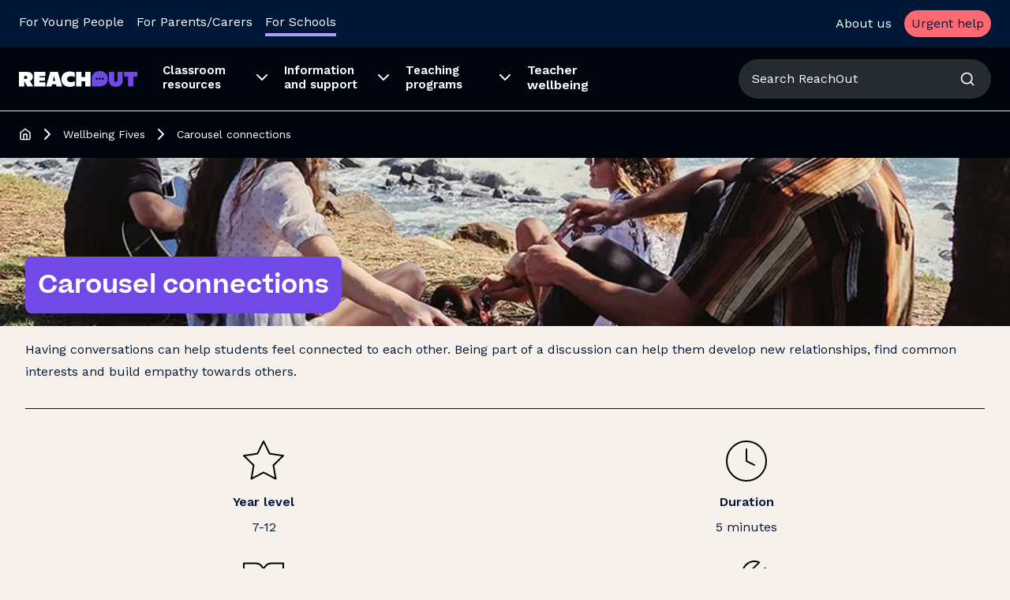

--- FILE ---
content_type: text/html; charset=utf-8
request_url: https://schools.au.reachout.com/wellbeing-fives-activities/carousel-connections
body_size: 27090
content:
<!DOCTYPE html><html lang="en"><head><meta charSet="utf-8" data-next-head=""/><meta name="viewport" content="initial-scale=1, width=device-width" data-next-head=""/><title data-next-head="">Carousel connections | Wellbeing Fives | ReachOut Schools</title><meta name="description" content="Use ReachOut Schools’ Carousel Connections activity to help students build connections, practice respectful conversations, and develop empathy." data-next-head=""/><meta name="robots" content="" data-next-head=""/><link rel="canonical" href="https://schools.au.reachout.com/wellbeing-fives-activities/carousel-connections" data-next-head=""/><meta name="theme-color" content="#001737" data-next-head=""/><meta property="og:url" content="https://schools.au.reachout.com/wellbeing-fives-activities/carousel-connections" data-next-head=""/><meta property="og:type" content="website" data-next-head=""/><meta property="fb:app_id" content="341767563027883" data-next-head=""/><meta property="og:title" content="Carousel connections" data-next-head=""/><meta property="og:description" content="Having conversations can help students feel connected to each other. " data-next-head=""/><meta property="og:image" content="https://images.ctfassets.net/qr4fhhcghyn4/fc7c34fc9f95c46533fb0870a92180ecd321a958/214e59aa9c81d0cdb5a2569fad5d1116/saving_money_holiday_season.jpg?w=1200&amp;h=630&amp;fit=fill" data-next-head=""/><meta name="emotion-insertion-point" content=""/><link rel="apple-touch-icon" sizes="180x180" href="/next/apple-touch-icon.png"/><link rel="icon" href="/next/favicon.svg" type="image/svg+xml"/><link rel="icon" type="image/png" sizes="32x32" href="/next/favicon-32x32.png"/><link rel="icon" type="image/png" sizes="16x16" href="/next/favicon-16x16.png"/><link rel="manifest" href="/next/site.webmanifest"/><link rel="mask-icon" href="/next/safari-pinned-tab.svg" color="#001737"/><link rel="preload" href="https://next-assets.reachout.com/2512-917053ab9be31520/_next/static/media/3c7989d03ec97b42-s.p.woff2" as="font" type="font/woff2" crossorigin="anonymous" data-next-font="size-adjust"/><link rel="preload" href="https://next-assets.reachout.com/2512-917053ab9be31520/_next/static/media/690744dd106fa2cd-s.p.woff2" as="font" type="font/woff2" crossorigin="anonymous" data-next-font="size-adjust"/><link rel="preload" href="https://next-assets.reachout.com/2512-917053ab9be31520/_next/static/media/c9e6921c7fc300d8-s.p.woff2" as="font" type="font/woff2" crossorigin="anonymous" data-next-font="size-adjust"/><link rel="preload" href="https://next-assets.reachout.com/2512-917053ab9be31520/_next/static/css/139917467077d3ef.css" as="style"/><link rel="preload" href="https://next-assets.reachout.com/2512-917053ab9be31520/_next/static/css/ff107baa24e5fbf3.css" as="style"/><link rel="preload" as="image" imageSrcSet="https://images.ctfassets.net/qr4fhhcghyn4/fc7c34fc9f95c46533fb0870a92180ecd321a958/214e59aa9c81d0cdb5a2569fad5d1116/saving_money_holiday_season.jpg?w=16&amp;q=75&amp;fm=webp 16w, https://images.ctfassets.net/qr4fhhcghyn4/fc7c34fc9f95c46533fb0870a92180ecd321a958/214e59aa9c81d0cdb5a2569fad5d1116/saving_money_holiday_season.jpg?w=32&amp;q=75&amp;fm=webp 32w, https://images.ctfassets.net/qr4fhhcghyn4/fc7c34fc9f95c46533fb0870a92180ecd321a958/214e59aa9c81d0cdb5a2569fad5d1116/saving_money_holiday_season.jpg?w=48&amp;q=75&amp;fm=webp 48w, https://images.ctfassets.net/qr4fhhcghyn4/fc7c34fc9f95c46533fb0870a92180ecd321a958/214e59aa9c81d0cdb5a2569fad5d1116/saving_money_holiday_season.jpg?w=64&amp;q=75&amp;fm=webp 64w, https://images.ctfassets.net/qr4fhhcghyn4/fc7c34fc9f95c46533fb0870a92180ecd321a958/214e59aa9c81d0cdb5a2569fad5d1116/saving_money_holiday_season.jpg?w=96&amp;q=75&amp;fm=webp 96w, https://images.ctfassets.net/qr4fhhcghyn4/fc7c34fc9f95c46533fb0870a92180ecd321a958/214e59aa9c81d0cdb5a2569fad5d1116/saving_money_holiday_season.jpg?w=128&amp;q=75&amp;fm=webp 128w, https://images.ctfassets.net/qr4fhhcghyn4/fc7c34fc9f95c46533fb0870a92180ecd321a958/214e59aa9c81d0cdb5a2569fad5d1116/saving_money_holiday_season.jpg?w=256&amp;q=75&amp;fm=webp 256w, https://images.ctfassets.net/qr4fhhcghyn4/fc7c34fc9f95c46533fb0870a92180ecd321a958/214e59aa9c81d0cdb5a2569fad5d1116/saving_money_holiday_season.jpg?w=384&amp;q=75&amp;fm=webp 384w, https://images.ctfassets.net/qr4fhhcghyn4/fc7c34fc9f95c46533fb0870a92180ecd321a958/214e59aa9c81d0cdb5a2569fad5d1116/saving_money_holiday_season.jpg?w=640&amp;q=75&amp;fm=webp 640w, https://images.ctfassets.net/qr4fhhcghyn4/fc7c34fc9f95c46533fb0870a92180ecd321a958/214e59aa9c81d0cdb5a2569fad5d1116/saving_money_holiday_season.jpg?w=750&amp;q=75&amp;fm=webp 750w, https://images.ctfassets.net/qr4fhhcghyn4/fc7c34fc9f95c46533fb0870a92180ecd321a958/214e59aa9c81d0cdb5a2569fad5d1116/saving_money_holiday_season.jpg?w=828&amp;q=75&amp;fm=webp 828w, https://images.ctfassets.net/qr4fhhcghyn4/fc7c34fc9f95c46533fb0870a92180ecd321a958/214e59aa9c81d0cdb5a2569fad5d1116/saving_money_holiday_season.jpg?w=1080&amp;q=75&amp;fm=webp 1080w, https://images.ctfassets.net/qr4fhhcghyn4/fc7c34fc9f95c46533fb0870a92180ecd321a958/214e59aa9c81d0cdb5a2569fad5d1116/saving_money_holiday_season.jpg?w=1200&amp;q=75&amp;fm=webp 1200w, https://images.ctfassets.net/qr4fhhcghyn4/fc7c34fc9f95c46533fb0870a92180ecd321a958/214e59aa9c81d0cdb5a2569fad5d1116/saving_money_holiday_season.jpg?w=1920&amp;q=75&amp;fm=webp 1920w, https://images.ctfassets.net/qr4fhhcghyn4/fc7c34fc9f95c46533fb0870a92180ecd321a958/214e59aa9c81d0cdb5a2569fad5d1116/saving_money_holiday_season.jpg?w=2048&amp;q=75&amp;fm=webp 2048w, https://images.ctfassets.net/qr4fhhcghyn4/fc7c34fc9f95c46533fb0870a92180ecd321a958/214e59aa9c81d0cdb5a2569fad5d1116/saving_money_holiday_season.jpg?w=3840&amp;q=75&amp;fm=webp 3840w" imageSizes="(max-width: 768px) 200vw" data-next-head=""/><style data-emotion="mui-global 17nllhm">html{-webkit-font-smoothing:antialiased;-moz-osx-font-smoothing:grayscale;box-sizing:border-box;-webkit-text-size-adjust:100%;}*,*::before,*::after{box-sizing:inherit;}strong,b{font-weight:700;}body{margin:0;color:#001737;font-size:16px;white-space:pre-line;line-height:1.75;font-family:'Work Sans','Work Sans Fallback';font-weight:400;background-color:#F7F1EB;}@media print{body{background-color:#fff;}}body::backdrop{background-color:#F7F1EB;}</style><style data-emotion="mui-global 1prfaxn">@-webkit-keyframes mui-auto-fill{from{display:block;}}@keyframes mui-auto-fill{from{display:block;}}@-webkit-keyframes mui-auto-fill-cancel{from{display:block;}}@keyframes mui-auto-fill-cancel{from{display:block;}}</style><style data-emotion="mui 1yavo1d 1svsvwq zz5m8j dmtilt 1cbf1l2 15830to 9vd5ud 1huvsx8 jj2ztu kntbbr 1if10t 1c01iuz l5jk1i 1wgwvkj 12nuqvk 14ipt51 fikgtw n5f2pz 1jqvrx8 obo6jm 1i2h2b 8gs18h 4yphl3 15dkiqr 1ctvysf d0yfuq 1axf1o0 md6fbp 1iwsb0e zdpt2t 126191u o2qju9 10flpb7 1kljjir 12x9ltx in64xc 1o8jgee miy8es 1q3l8su conf5y 19afum5 14k2y81 1u9uy2s 1ciuwkg 10lxjpq 1m04nb5 b8a2aq 9k49o2 1ljejyo 1itzb09 jldlds 165dhhs 51eq8m 12v3ct5 1nd5pgh 1ow8p1x uqc4nu iyic46 18colgh 1l83opy 4b927b 1blvmty 1rvidi1 o0mc64 lnim9f 1dgrl4p ri750l 18xcyay 4k1p3i 9nk91w 1m06uwy 6xdjr2 1ghq5nv 1lk9yj6 16qwgdz 1d83mtu 1ov46kg 18esg5c jdzr95 17plur4 1q6od49 17gyry 1lrkn10 1aqccsq 1ocweg0 klu5r9 1tl0a6g gjizo8 k1fvkn 7aao72 n3krv5 kxljmc 1xfotje 1o4ww5b go4phm 136c9hs 1qm1lh p2nhvb ngv3ow 3xsxrz 1c61r7m sjtnp8 sulnxf njqydp 1xzulxs rchh9y qlolkh 1juu494 1lx8z7y 13pfpnh w99ovc 9zd025 13qgzpl lnyvlk cho29c 16gg2e7 18td4ti 10grih6 pfppvu 13o7eu2 1aubjfw 1wduhak 146xefr 6qex4q j0j0hi x497wl tgsgfw xjlovl 1l0jbyy 100zhoo lxyde3 9rnwck 1sbjkj1 1ty842q n6m50x 1rrw534 1j9rw8k">.mui-1yavo1d{margin:0;font-size:16px;white-space:pre-line;line-height:1.75;font-family:'Work Sans','Work Sans Fallback';font-weight:400;color:#7049E6;-webkit-text-decoration:underline;text-decoration:underline;text-decoration-color:var(--Link-underlineColor);--Link-underlineColor:rgba(112, 73, 230, 0.4);-webkit-text-decoration:none;text-decoration:none;position:absolute;z-index:2000;top:-200px;left:50%;-webkit-transform:translateX(-50%);-moz-transform:translateX(-50%);-ms-transform:translateX(-50%);transform:translateX(-50%);display:-webkit-box;display:-webkit-flex;display:-ms-flexbox;display:flex;border-radius:0 0 15px 15px;box-shadow:0 10px 40px #000;padding:0.75em 1.5em;background-color:#7049E6;outline:0px solid peri.main;-webkit-align-items:center;-webkit-box-align:center;-ms-flex-align:center;align-items:center;color:#ffffff;font-weight:600;font-size:14px;gap:5px;line-height:1;opacity:0;-webkit-transition:top 0.25s ease;transition:top 0.25s ease;}.mui-1yavo1d:hover{text-decoration-color:inherit;}.mui-1yavo1d:hover,.mui-1yavo1d:active{-webkit-text-decoration:underline;text-decoration:underline;}.mui-1yavo1d:hover{color:#7049E6;}.mui-1yavo1d.Mui-focusVisible{outline:2px auto #7049E6;outline:2px auto Highlight;outline:2px auto -webkit-focus-ring-color;}.mui-1yavo1d >svg{opacity:0;}.mui-1yavo1d:hover{color:#ffffff;-webkit-text-decoration:none;text-decoration:none;}.mui-1yavo1d:focus{top:0;opacity:1;-webkit-animation:skiplinkfocus 1s linear forwards 0.15s;animation:skiplinkfocus 1s linear forwards 0.15s;}.mui-1yavo1d:focus>svg{-webkit-animation:skiplinkarrow 1s linear forwards 0.15s;animation:skiplinkarrow 1s linear forwards 0.15s;}@-webkit-keyframes skiplinkfocus{0%{outline:1px solid transparent;outline-offset:2px;}50%{outline:7px solid #B7A3F2;outline-offset:2px;}100%{outline:14px solid transparent;outline-offset:7px;}}@keyframes skiplinkfocus{0%{outline:1px solid transparent;outline-offset:2px;}50%{outline:7px solid #B7A3F2;outline-offset:2px;}100%{outline:14px solid transparent;outline-offset:7px;}}@-webkit-keyframes skiplinkarrow{0%{-webkit-transform:translateY(-10px);-moz-transform:translateY(-10px);-ms-transform:translateY(-10px);transform:translateY(-10px);opacity:0;}50%{-webkit-transform:translateY(0);-moz-transform:translateY(0);-ms-transform:translateY(0);transform:translateY(0);opacity:0.75;}100%{-webkit-transform:translateY(0);-moz-transform:translateY(0);-ms-transform:translateY(0);transform:translateY(0);opacity:0.75;}}@keyframes skiplinkarrow{0%{-webkit-transform:translateY(-10px);-moz-transform:translateY(-10px);-ms-transform:translateY(-10px);transform:translateY(-10px);opacity:0;}50%{-webkit-transform:translateY(0);-moz-transform:translateY(0);-ms-transform:translateY(0);transform:translateY(0);opacity:0.75;}100%{-webkit-transform:translateY(0);-moz-transform:translateY(0);-ms-transform:translateY(0);transform:translateY(0);opacity:0.75;}}.mui-1svsvwq{min-height:100vh;display:-webkit-box;display:-webkit-flex;display:-ms-flexbox;display:flex;-webkit-flex-direction:column;-ms-flex-direction:column;flex-direction:column;}.mui-zz5m8j{display:-webkit-box;display:-webkit-unset;display:-ms-unsetbox;display:unset;}.mui-dmtilt{background-color:#ffffff;color:#ffffff;-webkit-transition:box-shadow 300ms cubic-bezier(0.4, 0, 0.2, 1) 0ms;transition:box-shadow 300ms cubic-bezier(0.4, 0, 0.2, 1) 0ms;box-shadow:var(--Paper-shadow);background-image:var(--Paper-overlay);display:-webkit-box;display:-webkit-flex;display:-ms-flexbox;display:flex;-webkit-flex-direction:column;-ms-flex-direction:column;flex-direction:column;width:100%;box-sizing:border-box;-webkit-flex-shrink:0;-ms-flex-negative:0;flex-shrink:0;position:fixed;z-index:1100;top:0;left:auto;right:0;--AppBar-background:#7049E6;--AppBar-color:#ffffff;color:#ffffff;padding-right:0!important;}@media print{.mui-dmtilt{position:absolute;}}@media (min-width:0px){.mui-dmtilt .hideOnMobile{display:none;}}@media (min-width:900px){.mui-dmtilt .hideOnMobile{display:-webkit-box;display:-webkit-flex;display:-ms-flexbox;display:flex;}}@media (min-width:0px){.mui-dmtilt .showOnMobile{display:-webkit-box;display:-webkit-flex;display:-ms-flexbox;display:flex;}}@media (min-width:900px){.mui-dmtilt .showOnMobile{display:none;}}.mui-1cbf1l2{height:0;overflow:hidden;-webkit-transition:height 300ms cubic-bezier(0.4, 0, 0.2, 1) 0ms;transition:height 300ms cubic-bezier(0.4, 0, 0.2, 1) 0ms;height:auto;overflow:visible;}.mui-15830to{display:-webkit-box;display:-webkit-flex;display:-ms-flexbox;display:flex;width:100%;}.mui-9vd5ud{width:100%;}.mui-1huvsx8{position:relative;display:-webkit-box;display:-webkit-flex;display:-ms-flexbox;display:flex;-webkit-align-items:center;-webkit-box-align:center;-ms-flex-align:center;align-items:center;padding-left:16px;padding-right:16px;min-height:56px;display:-webkit-box;display:-webkit-flex;display:-ms-flexbox;display:flex;-webkit-align-items:center;-webkit-box-align:center;-ms-flex-align:center;align-items:center;padding-top:8px;padding-bottom:8px;box-sizing:border-box;background-color:#001737;color:#ffffff;}@media (min-width:414px){.mui-1huvsx8{padding-left:24px;padding-right:24px;}}@media (min-width:0px){@media (orientation: landscape){.mui-1huvsx8{min-height:48px;}}}@media (min-width:414px){.mui-1huvsx8{min-height:64px;}}@media (min-width:0px){.mui-1huvsx8.mui-1huvsx8{height:60px;min-height:60px;}}@media (min-width:900px){.mui-1huvsx8.mui-1huvsx8{height:60px;min-height:60px;}}.mui-jj2ztu{display:-webkit-box;display:-webkit-flex;display:-ms-flexbox;display:flex;-webkit-flex-direction:row;-ms-flex-direction:row;flex-direction:row;}.mui-jj2ztu>:not(style):not(style){margin:0;}.mui-jj2ztu>:not(style)~:not(style){margin-left:16px;}.mui-kntbbr{padding-top:2px;padding-left:16px;padding-right:16px;display:-webkit-box;display:-webkit-flex;display:-ms-flexbox;display:flex;padding:0px;-webkit-align-items:center;-webkit-box-align:center;-ms-flex-align:center;align-items:center;border-bottom:4px solid transparent;-webkit-transition:border-color 0.2s,color 0.2s;transition:border-color 0.2s,color 0.2s;background:transparent;}.mui-kntbbr a{display:-webkit-box;display:-webkit-flex;display:-ms-flexbox;display:flex;-webkit-align-items:center;-webkit-box-align:center;-ms-flex-align:center;align-items:center;font-weight:400;text-decoration-line:none;-webkit-flex:1;-ms-flex:1;flex:1;}.mui-kntbbr:hover,.mui-kntbbr:active,.mui-kntbbr:focus,.mui-kntbbr:focus-within{background:transparent;}.mui-kntbbr:hover,.mui-kntbbr:active{color:#AAA0FF;border-bottom-color:#AAA0FF;}.mui-kntbbr:hover a,.mui-kntbbr:active a{-webkit-text-decoration:none;text-decoration:none;color:inherit;}.mui-kntbbr:focus,.mui-kntbbr:focus-visible{outline:2px auto #7049E6;outline:2px auto Highlight;outline:2px auto -webkit-focus-ring-color;}.mui-kntbbr:focus:not(:focus-visible){outline:unset;}.mui-1if10t{margin:0;font-size:16px;white-space:pre-line;line-height:1.75;font-family:'Work Sans','Work Sans Fallback';font-weight:400;color:inherit;-webkit-text-decoration:underline;text-decoration:underline;-webkit-text-decoration:none;text-decoration:none;color:inherit;}.mui-1if10t:hover{text-decoration-color:inherit;}.mui-1if10t:hover,.mui-1if10t:active{-webkit-text-decoration:underline;text-decoration:underline;}.mui-1if10t:hover{color:#AAA0FF;}.mui-1if10t.Mui-focusVisible{outline:2px auto #7049E6;outline:2px auto Highlight;outline:2px auto -webkit-focus-ring-color;}.mui-1c01iuz{padding-top:2px;padding-left:16px;padding-right:16px;display:-webkit-box;display:-webkit-flex;display:-ms-flexbox;display:flex;padding:0px;-webkit-align-items:center;-webkit-box-align:center;-ms-flex-align:center;align-items:center;border-bottom:4px solid transparent;-webkit-transition:border-color 0.2s,color 0.2s;transition:border-color 0.2s,color 0.2s;background:transparent;border-bottom-color:#AAA0FF;}.mui-1c01iuz a{display:-webkit-box;display:-webkit-flex;display:-ms-flexbox;display:flex;-webkit-align-items:center;-webkit-box-align:center;-ms-flex-align:center;align-items:center;font-weight:400;text-decoration-line:none;-webkit-flex:1;-ms-flex:1;flex:1;}.mui-1c01iuz:hover,.mui-1c01iuz:active,.mui-1c01iuz:focus,.mui-1c01iuz:focus-within{background:transparent;}.mui-1c01iuz:hover,.mui-1c01iuz:active{color:#AAA0FF;border-bottom-color:#AAA0FF;}.mui-1c01iuz:hover a,.mui-1c01iuz:active a{-webkit-text-decoration:none;text-decoration:none;color:inherit;}.mui-1c01iuz:focus,.mui-1c01iuz:focus-visible{outline:2px auto #7049E6;outline:2px auto Highlight;outline:2px auto -webkit-focus-ring-color;}.mui-1c01iuz:focus:not(:focus-visible){outline:unset;}.mui-l5jk1i{display:-webkit-box;display:-webkit-flex;display:-ms-flexbox;display:flex;-webkit-flex-direction:row;-ms-flex-direction:row;flex-direction:row;margin-left:auto;-webkit-align-items:center;-webkit-box-align:center;-ms-flex-align:center;align-items:center;}.mui-l5jk1i>:not(style):not(style){margin:0;}.mui-l5jk1i>:not(style)~:not(style){margin-left:16px;}.mui-1wgwvkj{display:-webkit-inline-box;display:-webkit-inline-flex;display:-ms-inline-flexbox;display:inline-flex;-webkit-align-items:center;-webkit-box-align:center;-ms-flex-align:center;align-items:center;-webkit-box-pack:center;-ms-flex-pack:center;-webkit-justify-content:center;justify-content:center;border-radius:80px;border-style:solid;font-family:'Work Sans','Work Sans Fallback';text-align:left;font-weight:500;cursor:pointer;-webkit-text-decoration:none;text-decoration:none;-webkit-transition:all cubic-bezier(0.4, 0, 0.2, 1) 250ms;transition:all cubic-bezier(0.4, 0, 0.2, 1) 250ms;font-size:12px;min-height:34px;padding-left:16px;padding-right:16px;border-width:1px;line-height:12px;border-color:transparent;background-color:#FF6971;color:#ffffff;outline:none;}.mui-1wgwvkj:hover{background-color:#FF8F95;border-color:#FF8F95;color:#ffffff;}.mui-1wgwvkj:active{background-color:#FF8F95;border-color:#FF8F95;color:#ffffff;}.mui-1wgwvkj:focus:not(:active){background-color:#BF4F55;border-color:#BF4F55;color:#ffffff;}.mui-1wgwvkj.mui-1wgwvkj{width:unset;padding-top:0px;padding-bottom:0px;}@media (min-width:0px){.mui-1wgwvkj.mui-1wgwvkj{padding-left:8px;padding-right:8px;}}@media (min-width:1440px){.mui-1wgwvkj.mui-1wgwvkj{padding-left:16px;padding-right:16px;}}.mui-12nuqvk{margin:0;font-size:16px;white-space:pre-line;line-height:1.75;font-family:'Work Sans','Work Sans Fallback';font-weight:400;}.mui-12nuqvk.mui-12nuqvk{color:#001737;}.mui-14ipt51{position:relative;display:-webkit-box;display:-webkit-flex;display:-ms-flexbox;display:flex;-webkit-align-items:center;-webkit-box-align:center;-ms-flex-align:center;align-items:center;padding-left:16px;padding-right:16px;min-height:56px;display:-webkit-box;display:-webkit-flex;display:-ms-flexbox;display:flex;-webkit-align-items:center;-webkit-box-align:center;-ms-flex-align:center;align-items:center;padding-top:8px;padding-bottom:8px;box-sizing:border-box;background-color:#00060E;}@media (min-width:414px){.mui-14ipt51{padding-left:24px;padding-right:24px;}}@media (min-width:0px){@media (orientation: landscape){.mui-14ipt51{min-height:48px;}}}@media (min-width:414px){.mui-14ipt51{min-height:64px;}}@media (min-width:0px){.mui-14ipt51.mui-14ipt51{height:60px;min-height:60px;}}@media (min-width:900px){.mui-14ipt51.mui-14ipt51{height:80px;min-height:80px;}}.mui-fikgtw{margin:0;font-size:16px;white-space:pre-line;line-height:1.75;font-family:'Work Sans','Work Sans Fallback';font-weight:400;color:#7049E6;-webkit-text-decoration:underline;text-decoration:underline;text-decoration-color:var(--Link-underlineColor);--Link-underlineColor:rgba(112, 73, 230, 0.4);-webkit-text-decoration:none;text-decoration:none;display:-webkit-box;display:-webkit-flex;display:-ms-flexbox;display:flex;}.mui-fikgtw:hover{text-decoration-color:inherit;}.mui-fikgtw:hover,.mui-fikgtw:active{-webkit-text-decoration:underline;text-decoration:underline;}.mui-fikgtw:hover{color:#AAA0FF;}.mui-fikgtw.Mui-focusVisible{outline:2px auto #7049E6;outline:2px auto Highlight;outline:2px auto -webkit-focus-ring-color;}.mui-n5f2pz{width:62px;}@media (min-width:900px){.mui-n5f2pz{display:none;}}.mui-1jqvrx8{width:150px;}@media (min-width:0px){.mui-1jqvrx8{display:none;}}@media (min-width:900px){.mui-1jqvrx8{display:block;}}.mui-obo6jm{position:relative;-webkit-flex:1;-ms-flex:1;flex:1;display:-webkit-box;display:-webkit-flex;display:-ms-flexbox;display:flex;-webkit-align-items:stretch;-webkit-box-align:stretch;-ms-flex-align:stretch;align-items:stretch;list-style:none;padding:0px;margin:0px;-webkit-align-self:stretch;-ms-flex-item-align:stretch;align-self:stretch;margin-left:16px;margin-right:16px;}.mui-obo6jm >li{max-width:250px;}.mui-1i2h2b{position:relative;display:-webkit-box;display:-webkit-flex;display:-ms-flexbox;display:flex;-webkit-align-items:stretch;-webkit-box-align:stretch;-ms-flex-align:stretch;align-items:stretch;}.mui-8gs18h{display:-webkit-inline-box;display:-webkit-inline-flex;display:-ms-inline-flexbox;display:inline-flex;-webkit-align-items:center;-webkit-box-align:center;-ms-flex-align:center;align-items:center;-webkit-box-pack:center;-ms-flex-pack:center;-webkit-justify-content:center;justify-content:center;position:relative;box-sizing:border-box;-webkit-tap-highlight-color:transparent;background-color:transparent;outline:0;border:0;margin:0;border-radius:0;padding:0;cursor:pointer;-webkit-user-select:none;-moz-user-select:none;-ms-user-select:none;user-select:none;vertical-align:middle;-moz-appearance:none;-webkit-appearance:none;-webkit-text-decoration:none;text-decoration:none;color:inherit;font-size:16px;white-space:nowrap;line-height:1.75;font-family:'Work Sans','Work Sans Fallback';font-weight:400;display:-webkit-box;display:-webkit-flex;display:-ms-flexbox;display:flex;-webkit-box-pack:start;-ms-flex-pack:start;-webkit-justify-content:flex-start;justify-content:flex-start;-webkit-align-items:center;-webkit-box-align:center;-ms-flex-align:center;align-items:center;position:relative;-webkit-text-decoration:none;text-decoration:none;min-height:48px;padding-top:6px;padding-bottom:6px;box-sizing:border-box;padding-left:16px;padding-right:16px;padding:0px;height:100%;position:relative;overflow:hidden;border-bottom:4px solid transparent;-webkit-transition:border-color 0.2s,color 0.2s;transition:border-color 0.2s,color 0.2s;background:transparent;color:#ffffff;}.mui-8gs18h::-moz-focus-inner{border-style:none;}.mui-8gs18h.Mui-disabled{pointer-events:none;cursor:default;}@media print{.mui-8gs18h{-webkit-print-color-adjust:exact;color-adjust:exact;}}.mui-8gs18h:hover{-webkit-text-decoration:none;text-decoration:none;background-color:rgba(0, 0, 0, 0.04);}@media (hover: none){.mui-8gs18h:hover{background-color:transparent;}}.mui-8gs18h.Mui-selected{background-color:rgba(112, 73, 230, 0.08);}.mui-8gs18h.Mui-selected.Mui-focusVisible{background-color:rgba(112, 73, 230, 0.2);}.mui-8gs18h.Mui-selected:hover{background-color:rgba(112, 73, 230, 0.12);}@media (hover: none){.mui-8gs18h.Mui-selected:hover{background-color:rgba(112, 73, 230, 0.08);}}.mui-8gs18h.Mui-focusVisible{background-color:rgba(0, 0, 0, 0.12);}.mui-8gs18h.Mui-disabled{opacity:0.38;}.mui-8gs18h+.MuiDivider-root{margin-top:8px;margin-bottom:8px;}.mui-8gs18h+.MuiDivider-inset{margin-left:52px;}.mui-8gs18h .MuiListItemText-root{margin-top:0;margin-bottom:0;}.mui-8gs18h .MuiListItemText-inset{padding-left:36px;}.mui-8gs18h .MuiListItemIcon-root{min-width:36px;}@media (min-width:414px){.mui-8gs18h{min-height:auto;}}.mui-8gs18h .MuiTypography-root:not(.account-menu-label){font-weight:600;text-decoration-line:none;padding-left:16px;padding-right:8px;padding-top:8px;padding-bottom:8px;-webkit-flex:1;-ms-flex:1;flex:1;}.mui-8gs18h:hover,.mui-8gs18h:active,.mui-8gs18h:focus{background:transparent;}.mui-8gs18h:hover,.mui-8gs18h:active{border-bottom-color:#AAA0FF;color:#AAA0FF;}.mui-8gs18h:focus,.mui-8gs18h:focus-visible{outline:2px auto #7049E6;outline:2px auto Highlight;outline:2px auto -webkit-focus-ring-color;}.mui-8gs18h:focus:not(:focus-visible){outline:unset;}.mui-4yphl3{margin:0;font-size:16px;white-space:pre-line;line-height:1.75;font-family:'Work Sans','Work Sans Fallback';font-weight:400;color:inherit;text-align:left;line-height:1.2;font-size:15px;}@media (max-width:1439.95px){.mui-4yphl3{max-width:130px;}}.mui-15dkiqr{display:none;}.mui-15dkiqr::before{content:'';position:absolute;bottom:-5px;left:50%;border-color:transparent;border-style:solid;border-width:16px;border-bottom-color:#ffffff;}.mui-1ctvysf{list-style:none;margin:0;padding:0;position:relative;padding-top:8px;padding-bottom:8px;z-index:1110;width:100%;min-width:280px;position:absolute;left:0;top:105%;box-shadow:4px 4px 0 0 rgba(0,0,0,20%);background-color:#ffffff;}.mui-1ctvysf a{color:#001129!important;-webkit-text-decoration:none!important;text-decoration:none!important;}.mui-d0yfuq{display:-webkit-inline-box;display:-webkit-inline-flex;display:-ms-inline-flexbox;display:inline-flex;-webkit-align-items:center;-webkit-box-align:center;-ms-flex-align:center;align-items:center;-webkit-box-pack:center;-ms-flex-pack:center;-webkit-justify-content:center;justify-content:center;position:relative;box-sizing:border-box;-webkit-tap-highlight-color:transparent;background-color:transparent;outline:0;border:0;margin:0;border-radius:0;padding:0;cursor:pointer;-webkit-user-select:none;-moz-user-select:none;-ms-user-select:none;user-select:none;vertical-align:middle;-moz-appearance:none;-webkit-appearance:none;-webkit-text-decoration:none;text-decoration:none;color:inherit;font-size:16px;white-space:nowrap;line-height:1.75;font-family:'Work Sans','Work Sans Fallback';font-weight:400;display:-webkit-box;display:-webkit-flex;display:-ms-flexbox;display:flex;-webkit-box-pack:start;-ms-flex-pack:start;-webkit-justify-content:flex-start;justify-content:flex-start;-webkit-align-items:center;-webkit-box-align:center;-ms-flex-align:center;align-items:center;position:relative;-webkit-text-decoration:none;text-decoration:none;min-height:48px;padding-top:6px;padding-bottom:6px;box-sizing:border-box;padding-left:16px;padding-right:16px;border-left:solid 3px transparent;padding-left:24px;padding-right:24px;width:100%;white-space:normal;color:#001737;}.mui-d0yfuq::-moz-focus-inner{border-style:none;}.mui-d0yfuq.Mui-disabled{pointer-events:none;cursor:default;}@media print{.mui-d0yfuq{-webkit-print-color-adjust:exact;color-adjust:exact;}}.mui-d0yfuq:hover{-webkit-text-decoration:none;text-decoration:none;background-color:rgba(0, 0, 0, 0.04);}@media (hover: none){.mui-d0yfuq:hover{background-color:transparent;}}.mui-d0yfuq.Mui-selected{background-color:rgba(112, 73, 230, 0.08);}.mui-d0yfuq.Mui-selected.Mui-focusVisible{background-color:rgba(112, 73, 230, 0.2);}.mui-d0yfuq.Mui-selected:hover{background-color:rgba(112, 73, 230, 0.12);}@media (hover: none){.mui-d0yfuq.Mui-selected:hover{background-color:rgba(112, 73, 230, 0.08);}}.mui-d0yfuq.Mui-focusVisible{background-color:rgba(0, 0, 0, 0.12);}.mui-d0yfuq.Mui-disabled{opacity:0.38;}.mui-d0yfuq+.MuiDivider-root{margin-top:8px;margin-bottom:8px;}.mui-d0yfuq+.MuiDivider-inset{margin-left:52px;}.mui-d0yfuq .MuiListItemText-root{margin-top:0;margin-bottom:0;}.mui-d0yfuq .MuiListItemText-inset{padding-left:36px;}.mui-d0yfuq .MuiListItemIcon-root{min-width:36px;}@media (min-width:414px){.mui-d0yfuq{min-height:auto;}}.mui-d0yfuq:hover,.mui-d0yfuq:focus-visible{border-left-color:#001737;background-color:unset;}.mui-1axf1o0{margin:0;font-size:16px;white-space:pre-line;line-height:1.75;font-family:'Work Sans','Work Sans Fallback';font-weight:400;color:#7049E6;-webkit-text-decoration:underline;text-decoration:underline;text-decoration-color:var(--Link-underlineColor);--Link-underlineColor:rgba(112, 73, 230, 0.4);-webkit-text-decoration:none;text-decoration:none;font-weight:400;}.mui-1axf1o0:hover{text-decoration-color:inherit;}.mui-1axf1o0:hover,.mui-1axf1o0:active{-webkit-text-decoration:underline;text-decoration:underline;}.mui-1axf1o0:hover{color:#AAA0FF;}.mui-1axf1o0.Mui-focusVisible{outline:2px auto #7049E6;outline:2px auto Highlight;outline:2px auto -webkit-focus-ring-color;}.mui-md6fbp{padding:0px;display:-webkit-box;display:-webkit-flex;display:-ms-flexbox;display:flex;-webkit-align-items:center;-webkit-box-align:center;-ms-flex-align:center;align-items:center;border-bottom:4px solid transparent;-webkit-transition:border-color 0.2s,color 0.2s;transition:border-color 0.2s,color 0.2s;background:transparent;}.mui-md6fbp a{padding-left:16px;padding-right:16px;font-weight:600;text-decoration-line:none;}.mui-md6fbp:hover,.mui-md6fbp:active,.mui-md6fbp:focus,.mui-md6fbp:focus-within{background:transparent;}.mui-md6fbp:hover,.mui-md6fbp:active{color:#AAA0FF;border-bottom-color:#AAA0FF;}.mui-md6fbp:hover a,.mui-md6fbp:active a{-webkit-text-decoration:none;text-decoration:none;color:inherit;}.mui-md6fbp:focus,.mui-md6fbp:focus-visible,.mui-md6fbp:focus-within{outline:2px auto #7049E6;outline:2px auto Highlight;outline:2px auto -webkit-focus-ring-color;}.mui-md6fbp:focus a,.mui-md6fbp:focus-visible a,.mui-md6fbp:focus-within a{outline:none;}.mui-md6fbp:focus:not(:focus-visible){outline:unset;}.mui-1iwsb0e{margin:0;font-size:16px;white-space:pre-line;line-height:1.75;font-family:'Work Sans','Work Sans Fallback';font-weight:400;color:inherit;-webkit-text-decoration:underline;text-decoration:underline;-webkit-text-decoration:none;text-decoration:none;color:inherit;line-height:1.2;}.mui-1iwsb0e:hover{text-decoration-color:inherit;}.mui-1iwsb0e:hover,.mui-1iwsb0e:active{-webkit-text-decoration:underline;text-decoration:underline;}.mui-1iwsb0e:hover{color:#AAA0FF;}.mui-1iwsb0e.Mui-focusVisible{outline:2px auto #7049E6;outline:2px auto Highlight;outline:2px auto -webkit-focus-ring-color;}@media (max-width:1439.95px){.mui-1iwsb0e{max-width:130px;}}.mui-zdpt2t{margin-left:auto;}.mui-126191u{position:relative;z-index:2;}@media (min-width:0px){.mui-126191u{display:none;}}@media (min-width:900px){.mui-126191u{display:-webkit-box;display:-webkit-flex;display:-ms-flexbox;display:flex;}}.mui-o2qju9{display:-webkit-box;display:-webkit-flex;display:-ms-flexbox;display:flex;-webkit-flex-direction:row;-ms-flex-direction:row;flex-direction:row;-webkit-align-items:center;-webkit-box-align:center;-ms-flex-align:center;align-items:center;width:320px;height:50px;border-top-left-radius:25px;border-top-right-radius:25px;border-bottom-left-radius:25px;border-bottom-right-radius:25px;border:2px solid rgba(255, 255, 255, 0);background-color:rgba(255, 255, 255, 0.15);-webkit-transition:border-color 0.15s ease-out;transition:border-color 0.15s ease-out;}.mui-o2qju9:hover{border:2px solid rgba(255, 255, 255, 1);}.mui-10flpb7{display:-webkit-box;display:-webkit-flex;display:-ms-flexbox;display:flex;-webkit-flex-direction:row;-ms-flex-direction:row;flex-direction:row;-webkit-align-items:center;-webkit-box-align:center;-ms-flex-align:center;align-items:center;width:100%;margin-left:15px;margin-right:15px;padding-top:10px;padding-bottom:10px;border-bottom:none;}.mui-1kljjir{color:rgba(255, 255, 255, 0.7);font-size:16px;white-space:pre-line;line-height:1.4375em;font-family:'Work Sans','Work Sans Fallback';font-weight:400;padding:0;position:relative;color:#001737;border:0px solid;clip:rect(0 0 0 0);height:1px;margin:-1px;overflow:hidden;padding:0px;position:absolute;width:1px;}.mui-1kljjir.Mui-focused{color:#7049E6;}.mui-1kljjir.Mui-disabled{color:rgba(255, 255, 255, 0.5);}.mui-1kljjir.Mui-error{color:#BF4034;}.mui-1kljjir.Mui-focused{color:#001737;}.mui-12x9ltx{font-size:16px;white-space:pre-line;line-height:1.4375em;font-family:'Work Sans','Work Sans Fallback';font-weight:400;color:#ffffff;box-sizing:border-box;position:relative;cursor:text;display:-webkit-inline-box;display:-webkit-inline-flex;display:-ms-inline-flexbox;display:inline-flex;-webkit-align-items:center;-webkit-box-align:center;-ms-flex-align:center;align-items:center;width:100%;position:relative;color:#ffffff;padding:0!important;}.mui-12x9ltx.Mui-disabled{color:rgba(255, 255, 255, 0.5);cursor:default;}.mui-12x9ltx input::-webkit-input-placeholder{opacity:1;color:#ffffff;}.mui-12x9ltx input::-moz-placeholder{opacity:1;color:#ffffff;}.mui-12x9ltx input:-ms-input-placeholder{opacity:1;color:#ffffff;}.mui-12x9ltx input::placeholder{opacity:1;color:#ffffff;}.mui-in64xc{font:inherit;letter-spacing:inherit;color:currentColor;padding:4px 0 5px;border:0;box-sizing:content-box;background:none;height:1.4375em;margin:0;-webkit-tap-highlight-color:transparent;display:block;min-width:0;width:100%;-webkit-animation-name:mui-auto-fill-cancel;animation-name:mui-auto-fill-cancel;-webkit-animation-duration:10ms;animation-duration:10ms;}.mui-in64xc::-webkit-input-placeholder{color:currentColor;opacity:0.5;-webkit-transition:opacity 200ms cubic-bezier(0.4, 0, 0.2, 1) 0ms;transition:opacity 200ms cubic-bezier(0.4, 0, 0.2, 1) 0ms;}.mui-in64xc::-moz-placeholder{color:currentColor;opacity:0.5;-webkit-transition:opacity 200ms cubic-bezier(0.4, 0, 0.2, 1) 0ms;transition:opacity 200ms cubic-bezier(0.4, 0, 0.2, 1) 0ms;}.mui-in64xc::-ms-input-placeholder{color:currentColor;opacity:0.5;-webkit-transition:opacity 200ms cubic-bezier(0.4, 0, 0.2, 1) 0ms;transition:opacity 200ms cubic-bezier(0.4, 0, 0.2, 1) 0ms;}.mui-in64xc:focus{outline:0;}.mui-in64xc:invalid{box-shadow:none;}.mui-in64xc::-webkit-search-decoration{-webkit-appearance:none;}label[data-shrink=false]+.MuiInputBase-formControl .mui-in64xc::-webkit-input-placeholder{opacity:0!important;}label[data-shrink=false]+.MuiInputBase-formControl .mui-in64xc::-moz-placeholder{opacity:0!important;}label[data-shrink=false]+.MuiInputBase-formControl .mui-in64xc::-ms-input-placeholder{opacity:0!important;}label[data-shrink=false]+.MuiInputBase-formControl .mui-in64xc:focus::-webkit-input-placeholder{opacity:0.5;}label[data-shrink=false]+.MuiInputBase-formControl .mui-in64xc:focus::-moz-placeholder{opacity:0.5;}label[data-shrink=false]+.MuiInputBase-formControl .mui-in64xc:focus::-ms-input-placeholder{opacity:0.5;}.mui-in64xc.Mui-disabled{opacity:1;-webkit-text-fill-color:rgba(255, 255, 255, 0.5);}.mui-in64xc:-webkit-autofill{-webkit-animation-duration:5000s;animation-duration:5000s;-webkit-animation-name:mui-auto-fill;animation-name:mui-auto-fill;}.mui-1o8jgee{display:-webkit-box;display:-webkit-flex;display:-ms-flexbox;display:flex;-webkit-flex-direction:row;-ms-flex-direction:row;flex-direction:row;-webkit-align-items:center;-webkit-box-align:center;-ms-flex-align:center;align-items:center;-webkit-flex-shrink:0;-ms-flex-negative:0;flex-shrink:0;}.mui-miy8es{padding:3px;display:-webkit-box;display:-webkit-flex;display:-ms-flexbox;display:flex;border-radius:5px;color:#ffffff;opacity:1;cursor:default;}.mui-miy8es:focus,.mui-miy8es:hover{background-color:inherit;outline:none;color:#ffffff;opacity:1;}.mui-1q3l8su{position:absolute;top:49px;width:100%;border-bottom-left-radius:22px;border-bottom-right-radius:22px;background-color:#ffffff;max-height:0;overflow:hidden;color:#7049E6;box-shadow:0px 20px 30px #00000033;}.mui-conf5y{display:-webkit-box;display:-webkit-flex;display:-ms-flexbox;display:flex;-webkit-flex-direction:column;-ms-flex-direction:column;flex-direction:column;padding:10px 15px 15px;}.mui-19afum5{width:100%;display:-webkit-box;display:-webkit-flex;display:-ms-flexbox;display:flex;-webkit-flex-direction:column;-ms-flex-direction:column;flex-direction:column;padding-bottom:15px;border-bottom:1px solid #D6DADD;}.mui-14k2y81{margin:0;font-size:16px;white-space:pre-line;line-height:1.75;font-family:'Work Sans','Work Sans Fallback';font-weight:400;text-align:center;color:#667487;font-size:10px;font-weight:600;line-height:120%;opacity:1;padding-bottom:5px;}.mui-1u9uy2s{display:-webkit-box;display:-webkit-flex;display:-ms-flexbox;display:flex;width:100%;-webkit-flex-direction:column;-ms-flex-direction:column;flex-direction:column;gap:10px;padding-top:15px;padding-bottom:5px;}.mui-1ciuwkg{margin:0;font-size:16px;white-space:pre-line;line-height:1.75;font-family:'Work Sans','Work Sans Fallback';font-weight:400;text-align:center;color:#667487;font-size:10px;font-weight:600;line-height:120%;opacity:1;padding-bottom:none;}.mui-10lxjpq{display:-webkit-box;display:-webkit-flex;display:-ms-flexbox;display:flex;-webkit-flex-direction:row;-ms-flex-direction:row;flex-direction:row;-webkit-box-flex-wrap:wrap;-webkit-flex-wrap:wrap;-ms-flex-wrap:wrap;flex-wrap:wrap;gap:10px;-webkit-box-pack:center;-ms-flex-pack:center;-webkit-justify-content:center;justify-content:center;}@media (min-width:0px){.mui-1m04nb5{display:-webkit-box;display:-webkit-flex;display:-ms-flexbox;display:flex;}}@media (min-width:900px){.mui-1m04nb5{display:none;}}.mui-b8a2aq{color:inherit;background-color:transparent;border:none;border-width:0px;padding:8px;width:40px;height:40px;}.mui-9k49o2{margin:0;-webkit-flex-shrink:0;-ms-flex-negative:0;flex-shrink:0;border-width:0;border-style:solid;border-color:rgba(0, 0, 0, 0.12);border-bottom-width:thin;}@media (min-width:0px){.mui-1ljejyo{height:60px;}}@media (min-width:900px){.mui-1ljejyo{height:140px;}}.mui-1itzb09{background-color:#00060E;}.mui-jldlds{padding-top:16px;padding-bottom:16px;}@media (min-width:0px){.mui-jldlds{padding-left:16px;padding-right:16px;}}@media (min-width:768px){.mui-jldlds{padding-left:24px;padding-right:24px;}}@media (min-width:1440px){.mui-jldlds{padding-left:48px;padding-right:48px;}}.mui-165dhhs{margin:0;font-size:16px;white-space:pre-line;line-height:1.75;font-family:'Work Sans','Work Sans Fallback';font-weight:400;color:rgba(0, 0, 0, 0.6);}.mui-165dhhs .MuiBreadcrumbs-separator{color:#ffffff;}.mui-165dhhs .MuiLink-root{font-size:14px;color:#ffffff;}.mui-165dhhs .MuiLink-root:hover,.mui-165dhhs .MuiLink-root:focus{color:#AAA0FF;-webkit-text-decoration:none;text-decoration:none;}.mui-165dhhs .MuiTypography-root{color:#ffffff;font-size:14px;}.mui-51eq8m{display:-webkit-box;display:-webkit-flex;display:-ms-flexbox;display:flex;-webkit-box-flex-wrap:wrap;-webkit-flex-wrap:wrap;-ms-flex-wrap:wrap;flex-wrap:wrap;-webkit-align-items:center;-webkit-box-align:center;-ms-flex-align:center;align-items:center;padding:0;margin:0;list-style:none;}.mui-12v3ct5{margin:0;font-size:16px;white-space:pre-line;line-height:1.75;font-family:'Work Sans','Work Sans Fallback';font-weight:400;color:#7049E6;-webkit-text-decoration:none;text-decoration:none;-webkit-text-decoration:none;text-decoration:none;}.mui-12v3ct5:hover,.mui-12v3ct5:active{-webkit-text-decoration:underline;text-decoration:underline;}.mui-12v3ct5:hover{color:#7049E6;}.mui-12v3ct5.Mui-focusVisible{outline:2px auto #7049E6;outline:2px auto Highlight;outline:2px auto -webkit-focus-ring-color;}.mui-1nd5pgh{display:-webkit-box;display:-webkit-flex;display:-ms-flexbox;display:flex;-webkit-user-select:none;-moz-user-select:none;-ms-user-select:none;user-select:none;margin-left:8px;margin-right:8px;}.mui-1ow8p1x{margin:0;font-size:16px;white-space:pre-line;line-height:1.75;font-family:'Work Sans','Work Sans Fallback';font-weight:400;}.mui-uqc4nu{position:relative;z-index:0;}.mui-uqc4nu >.MuiTypography-root{z-index:1;position:absolute;margin-top:16px;margin-bottom:16px;padding:16px;background-color:#7049E6;bottom:0;color:#ffffff;border-radius:8px 8px 24px 8px;}@media (min-width:0px){.mui-uqc4nu >.MuiTypography-root{margin-left:16px;margin-right:16px;font-size:26px;}}@media (min-width:768px){.mui-uqc4nu >.MuiTypography-root{margin-left:32px;margin-right:32px;font-size:32px;}}@media (min-width:1440px){.mui-uqc4nu >.MuiTypography-root{margin-left:144px;margin-right:144px;font-size:40px;}}.mui-iyic46{position:unset!important;}.mui-iyic46 >img{object-fit:contain;width:100%!important;position:relative!important;height:unset!important;}@media (min-width:0px){.mui-iyic46{height:167px;}}@media (min-width:768px){.mui-iyic46{height:213px;}}@media (min-width:1440px){.mui-iyic46{height:259px;}}.mui-iyic46 >img{height:100%!important;}.mui-18colgh{margin:0;font-family:'Beatrice','Beatrice Fallback';font-size:40px;font-weight:600;line-height:1.25;}@media (max-width:767.95px){.mui-18colgh{font-size:32px;}}@media (min-width:0px){.mui-1l83opy{padding-left:16px;padding-right:16px;}}@media (min-width:768px){.mui-1l83opy{padding-left:32px;padding-right:32px;}}@media (min-width:1440px){.mui-1l83opy{padding-left:144px;padding-right:144px;}}.mui-1l83opy >p{margin-bottom:24px;}.mui-4b927b{display:-webkit-box;display:-webkit-flex;display:-ms-flexbox;display:flex;-webkit-flex-direction:column;-ms-flex-direction:column;flex-direction:column;margin-bottom:32px;margin-right:16px;margin-top:16px;}.mui-4b927b>:not(style):not(style){margin:0;}.mui-4b927b>:not(style)~:not(style){margin-top:8px;}.mui-1blvmty{display:-webkit-box;display:-webkit-flex;display:-ms-flexbox;display:flex;-webkit-flex-direction:column;-ms-flex-direction:column;flex-direction:column;-webkit-align-items:flex-start;-webkit-box-align:flex-start;-ms-flex-align:flex-start;align-items:flex-start;display:-webkit-box;-webkit-box-orient:vertical;overflow:hidden;}.mui-1blvmty>:not(style):not(style){margin:0;}.mui-1blvmty>:not(style)~:not(style){margin-top:24px;}@media (min-width:1440px){.mui-1blvmty{-webkit-line-clamp:6;max-height:220px;}}@media (max-width:1439.95px){.mui-1blvmty{-webkit-line-clamp:5;max-height:140px;}}@media (max-width:767.95px){.mui-1blvmty{-webkit-line-clamp:4;max-height:110px;}}.mui-1rvidi1{--Grid-columns:12;--Grid-columnSpacing:8px;--Grid-rowSpacing:8px;-webkit-flex-direction:row;-ms-flex-direction:row;flex-direction:row;min-width:0;box-sizing:border-box;display:-webkit-box;display:-webkit-flex;display:-ms-flexbox;display:flex;-webkit-box-flex-wrap:wrap;-webkit-flex-wrap:wrap;-ms-flex-wrap:wrap;flex-wrap:wrap;gap:var(--Grid-rowSpacing) var(--Grid-columnSpacing);-webkit-box-pack:justify;-webkit-justify-content:space-between;justify-content:space-between;background-color:#F7F1EB;padding-top:24px;padding-bottom:24px;border-top:0.5px solid;border-top-color:#001737;border-bottom:0.5px solid;border-bottom-color:#001737;}.mui-1rvidi1 >*{--Grid-parent-columns:12;}.mui-1rvidi1 >*{--Grid-parent-columnSpacing:8px;}.mui-1rvidi1 >*{--Grid-parent-rowSpacing:8px;}.mui-o0mc64{-webkit-box-flex:0;-webkit-flex-grow:0;-ms-flex-positive:0;flex-grow:0;-webkit-flex-basis:auto;-ms-flex-preferred-size:auto;flex-basis:auto;width:calc(100% * 6 / var(--Grid-parent-columns) - (var(--Grid-parent-columns) - 6) * (var(--Grid-parent-columnSpacing) / var(--Grid-parent-columns)));min-width:0;box-sizing:border-box;}@media (min-width:768px){.mui-o0mc64{-webkit-box-flex:0;-webkit-flex-grow:0;-ms-flex-positive:0;flex-grow:0;-webkit-flex-basis:auto;-ms-flex-preferred-size:auto;flex-basis:auto;width:calc(100% * 6 / var(--Grid-parent-columns) - (var(--Grid-parent-columns) - 6) * (var(--Grid-parent-columnSpacing) / var(--Grid-parent-columns)));}}@media (min-width:1440px){.mui-o0mc64{-webkit-box-flex:0;-webkit-flex-grow:0;-ms-flex-positive:0;flex-grow:0;-webkit-flex-basis:auto;-ms-flex-preferred-size:auto;flex-basis:auto;width:calc(100% * 3 / var(--Grid-parent-columns) - (var(--Grid-parent-columns) - 3) * (var(--Grid-parent-columnSpacing) / var(--Grid-parent-columns)));}}@media (min-width:0px){.mui-o0mc64{padding-top:12px;padding-bottom:12px;}}@media (min-width:768px){.mui-o0mc64{padding-top:12px;padding-bottom:12px;}}@media (min-width:1440px){.mui-o0mc64{padding-top:0px;padding-bottom:0px;}}.mui-lnim9f{display:-webkit-box;display:-webkit-flex;display:-ms-flexbox;display:flex;-webkit-align-items:center;-webkit-box-align:center;-ms-flex-align:center;align-items:center;-webkit-flex-direction:column;-ms-flex-direction:column;flex-direction:column;}.mui-1dgrl4p{width:60px;height:60px;border-radius:50%;display:-webkit-box;display:-webkit-flex;display:-ms-flexbox;display:flex;-webkit-box-pack:center;-ms-flex-pack:center;-webkit-justify-content:center;justify-content:center;-webkit-align-items:center;-webkit-box-align:center;-ms-flex-align:center;align-items:center;background-color:#001737;background-color:transparent;}.mui-ri750l{display:-webkit-box;display:-webkit-flex;display:-ms-flexbox;display:flex;}.mui-18xcyay{margin:0;font-size:16px;white-space:pre-line;line-height:1.75;font-family:'Work Sans','Work Sans Fallback';font-weight:400;color:#001737;font-weight:600;margin-bottom:4px;margin-top:8px;font-size:16px;}.mui-4k1p3i{text-align:center;}.mui-9nk91w{margin:0;font-size:16px;white-space:pre-line;line-height:1.75;font-family:'Work Sans','Work Sans Fallback';font-weight:400;color:#001737;font-weight:400;margin-bottom:0px;font-size:16px;}.mui-1m06uwy{margin-top:16px;margin-bottom:24px;}.mui-6xdjr2{margin:0;font-family:'Beatrice','Beatrice Fallback';font-size:24px;font-weight:600;line-height:1.25;}@media (max-width:767.95px){.mui-6xdjr2{font-size:20px;}}.mui-1ghq5nv{padding-left:24px;display:none;}.mui-1ghq5nv ul{margin-top:0px;padding-left:16px;}.mui-1lk9yj6{margin:0;font-size:16px;white-space:pre-line;line-height:1.75;font-family:'Work Sans','Work Sans Fallback';font-weight:400;color:#7049E6;-webkit-text-decoration:underline;text-decoration:underline;text-decoration-color:var(--Link-underlineColor);--Link-underlineColor:rgba(112, 73, 230, 0.4);-webkit-text-decoration:none;text-decoration:none;margin-top:0!important;}.mui-1lk9yj6:hover{text-decoration-color:inherit;}.mui-1lk9yj6:hover,.mui-1lk9yj6:active{-webkit-text-decoration:underline;text-decoration:underline;}.mui-1lk9yj6:hover{color:#7049E6;}.mui-1lk9yj6.Mui-focusVisible{outline:2px auto #7049E6;outline:2px auto Highlight;outline:2px auto -webkit-focus-ring-color;}.mui-1lk9yj6:hover{cursor:pointer;}.mui-16qwgdz{margin-top:16px;margin-bottom:24px;border-top:0.5px solid #000;}.mui-1d83mtu{background-color:#F7F1EB;padding-top:16px;padding-bottom:16px;}.mui-1d83mtu img{max-width:100%;}.mui-1ov46kg{display:-webkit-box;display:-webkit-flex;display:-ms-flexbox;display:flex;-webkit-flex-direction:column;-ms-flex-direction:column;flex-direction:column;}.mui-1ov46kg>:not(style):not(style){margin:0;}.mui-1ov46kg>:not(style)~:not(style){margin-top:16px;}.mui-18esg5c{margin:0;font-size:16px;white-space:pre-line;line-height:1.75;font-family:'Work Sans','Work Sans Fallback';font-weight:400;color:#001737;font-weight:400;margin-bottom:0px;}@media (min-width:0px){.mui-18esg5c{font-size:16px;}}@media (min-width:768px){.mui-18esg5c{font-size:16px;}}.mui-jdzr95{display:-webkit-box;display:-webkit-flex;display:-ms-flexbox;display:flex;-webkit-flex-direction:column;-ms-flex-direction:column;flex-direction:column;sx:flex-start;margin-bottom:8px;}@media (min-width:768px){.mui-jdzr95{-webkit-flex-direction:row;-ms-flex-direction:row;flex-direction:row;}}@media (min-width:1440px){.mui-jdzr95{-webkit-flex-direction:row;-ms-flex-direction:row;flex-direction:row;}}@media (min-width:768px){.mui-jdzr95{-webkit-align-items:center;-webkit-box-align:center;-ms-flex-align:center;align-items:center;}}@media (min-width:1440px){.mui-jdzr95{-webkit-align-items:center;-webkit-box-align:center;-ms-flex-align:center;align-items:center;}}.mui-17plur4{margin:0;font-family:'Beatrice','Beatrice Fallback';font-size:24px;font-weight:600;line-height:1.25;color:#001737;font-weight:700;}@media (max-width:767.95px){.mui-17plur4{font-size:20px;}}.mui-1q6od49{display:-webkit-box;display:-webkit-flex;display:-ms-flexbox;display:flex;-webkit-flex-direction:row;-ms-flex-direction:row;flex-direction:row;sx:0;-webkit-align-items:center;-webkit-box-align:center;-ms-flex-align:center;align-items:center;}.mui-1q6od49>:not(style):not(style){margin:0;}.mui-1q6od49>:not(style)~:not(style){margin-left:4px;}@media (min-width:768px){.mui-1q6od49{margin-left:16px;}}@media (min-width:1440px){.mui-1q6od49{margin-left:16px;}}.mui-1q6od49 svg{opacity:35%;}.mui-17gyry{margin:0;font-size:18px;white-space:pre-line;line-height:1.75;font-family:'Work Sans','Work Sans Fallback';font-weight:400;color:#001737;white-space:nowrap;font-weight:400;margin-bottom:0px;}.mui-1lrkn10 ul{margin-top:4px;padding-left:24px;}.mui-1aqccsq{display:-webkit-box;display:-webkit-flex;display:-ms-flexbox;display:flex;-webkit-flex-direction:row;-ms-flex-direction:row;flex-direction:row;margin-bottom:32px;}.mui-1aqccsq>:not(style):not(style){margin:0;}.mui-1aqccsq>:not(style)~:not(style){margin-left:8px;}.mui-1ocweg0{display:-webkit-inline-box;display:-webkit-inline-flex;display:-ms-inline-flexbox;display:inline-flex;-webkit-align-items:center;-webkit-box-align:center;-ms-flex-align:center;align-items:center;-webkit-box-pack:center;-ms-flex-pack:center;-webkit-justify-content:center;justify-content:center;border-radius:80px;border-style:solid;font-family:'Work Sans','Work Sans Fallback';text-align:left;font-weight:500;cursor:pointer;-webkit-text-decoration:none;text-decoration:none;-webkit-transition:all cubic-bezier(0.4, 0, 0.2, 1) 250ms;transition:all cubic-bezier(0.4, 0, 0.2, 1) 250ms;font-size:16px;min-height:48px;padding-left:24px;padding-right:24px;border-width:2px;line-height:16px;border:none;background-color:transparent;color:#7049E6;width:-webkit-fit-content;width:-moz-fit-content;width:fit-content;padding:0!important;color:#7049E6;border:none!important;outline:none;font-size:16px;}.mui-1ocweg0:hover{background-color:#8D6DEB;color:#ffffff;}.mui-1ocweg0:active{background-color:#4335A0;color:#ffffff;}.mui-1ocweg0:focus:not(:active){background-color:#ffffff;color:#7049E6;border-color:#7049E6;}.mui-1ocweg0:hover,.mui-1ocweg0:active,.mui-1ocweg0:focus:not(:focus-visible),.mui-1ocweg0:focus-within{color:#001737;background-color:transparent;}.mui-1ocweg0>svg{padding:0!important;stroke-width:2!important;}.mui-klu5r9{margin:0;font-size:16px;white-space:pre-line;line-height:1.75;font-family:'Work Sans','Work Sans Fallback';font-weight:400;margin-left:6px;margin-right:6px;}.mui-1tl0a6g{display:-webkit-inline-box;display:-webkit-inline-flex;display:-ms-inline-flexbox;display:inline-flex;-webkit-align-items:center;-webkit-box-align:center;-ms-flex-align:center;align-items:center;-webkit-box-pack:center;-ms-flex-pack:center;-webkit-justify-content:center;justify-content:center;border-radius:80px;border-style:solid;font-family:'Work Sans','Work Sans Fallback';text-align:left;font-weight:500;cursor:pointer;-webkit-text-decoration:none;text-decoration:none;-webkit-transition:all cubic-bezier(0.4, 0, 0.2, 1) 250ms;transition:all cubic-bezier(0.4, 0, 0.2, 1) 250ms;font-size:16px;min-height:48px;padding-left:24px;padding-right:24px;border-width:2px;line-height:16px;border:none;background-color:transparent;color:#7049E6;width:-webkit-fit-content;width:-moz-fit-content;width:fit-content;padding:0!important;color:#7049E6;border:none!important;outline:none;font-size:16px;}.mui-1tl0a6g:hover{background-color:#8D6DEB;color:#ffffff;}.mui-1tl0a6g:active{background-color:#4335A0;color:#ffffff;}.mui-1tl0a6g:focus:not(:active){background-color:#ffffff;color:#7049E6;border-color:#7049E6;}.mui-1tl0a6g:hover,.mui-1tl0a6g:active,.mui-1tl0a6g:focus:not(:focus-visible),.mui-1tl0a6g:focus-within{color:#001737;background-color:transparent;}.mui-1tl0a6g>svg{padding:0!important;stroke-width:2!important;}@media (min-width:0px){.mui-1tl0a6g{display:none;}}@media (min-width:1440px){.mui-1tl0a6g{display:-webkit-box;display:-webkit-flex;display:-ms-flexbox;display:flex;}}.mui-gjizo8{margin-top:16px;margin-bottom:24px;border-top:0.5px solid #000;padding-top:24px;}.mui-k1fvkn{margin:0;font-family:'Beatrice','Beatrice Fallback';font-size:24px;font-weight:600;line-height:1.25;margin-bottom:0.35em;}@media (max-width:767.95px){.mui-k1fvkn{font-size:20px;}}.mui-7aao72{--Grid-columns:12;--Grid-columnSpacing:20px;--Grid-rowSpacing:20px;-webkit-flex-direction:row;-ms-flex-direction:row;flex-direction:row;min-width:0;box-sizing:border-box;display:-webkit-box;display:-webkit-flex;display:-ms-flexbox;display:flex;-webkit-box-flex-wrap:wrap;-webkit-flex-wrap:wrap;-ms-flex-wrap:wrap;flex-wrap:wrap;gap:var(--Grid-rowSpacing) var(--Grid-columnSpacing);}.mui-7aao72 >*{--Grid-parent-columns:12;}.mui-7aao72 >*{--Grid-parent-columnSpacing:20px;}.mui-7aao72 >*{--Grid-parent-rowSpacing:20px;}.mui-n3krv5{-webkit-box-flex:0;-webkit-flex-grow:0;-ms-flex-positive:0;flex-grow:0;-webkit-flex-basis:auto;-ms-flex-preferred-size:auto;flex-basis:auto;width:calc(100% * 12 / var(--Grid-parent-columns) - (var(--Grid-parent-columns) - 12) * (var(--Grid-parent-columnSpacing) / var(--Grid-parent-columns)));min-width:0;box-sizing:border-box;}@media (min-width:414px){.mui-n3krv5{-webkit-box-flex:0;-webkit-flex-grow:0;-ms-flex-positive:0;flex-grow:0;-webkit-flex-basis:auto;-ms-flex-preferred-size:auto;flex-basis:auto;width:calc(100% * 6 / var(--Grid-parent-columns) - (var(--Grid-parent-columns) - 6) * (var(--Grid-parent-columnSpacing) / var(--Grid-parent-columns)));}}@media (min-width:768px){.mui-n3krv5{-webkit-box-flex:0;-webkit-flex-grow:0;-ms-flex-positive:0;flex-grow:0;-webkit-flex-basis:auto;-ms-flex-preferred-size:auto;flex-basis:auto;width:calc(100% * 3 / var(--Grid-parent-columns) - (var(--Grid-parent-columns) - 3) * (var(--Grid-parent-columnSpacing) / var(--Grid-parent-columns)));}}@media (min-width:1440px){.mui-n3krv5{-webkit-box-flex:0;-webkit-flex-grow:0;-ms-flex-positive:0;flex-grow:0;-webkit-flex-basis:auto;-ms-flex-preferred-size:auto;flex-basis:auto;width:calc(100% * 3 / var(--Grid-parent-columns) - (var(--Grid-parent-columns) - 3) * (var(--Grid-parent-columnSpacing) / var(--Grid-parent-columns)));}}.mui-kxljmc{margin:0;font-size:16px;white-space:pre-line;line-height:1.75;font-family:'Work Sans','Work Sans Fallback';font-weight:400;color:#7049E6;-webkit-text-decoration:underline;text-decoration:underline;text-decoration-color:var(--Link-underlineColor);--Link-underlineColor:rgba(112, 73, 230, 0.4);-webkit-text-decoration:none;text-decoration:none;}.mui-kxljmc:hover{text-decoration-color:inherit;}.mui-kxljmc:hover,.mui-kxljmc:active{-webkit-text-decoration:underline;text-decoration:underline;}.mui-kxljmc:hover{color:#7049E6;}.mui-kxljmc.Mui-focusVisible{outline:2px auto #7049E6;outline:2px auto Highlight;outline:2px auto -webkit-focus-ring-color;}.mui-kxljmc:hover{-webkit-text-decoration:none;text-decoration:none;}.mui-kxljmc:hover h6{-webkit-text-decoration:underline;text-decoration:underline;}.mui-1xfotje{border-radius:16px 16px 40px 16px;overflow:hidden;background:white;display:-webkit-box;display:-webkit-flex;display:-ms-flexbox;display:flex;-webkit-flex-direction:column;-ms-flex-direction:column;flex-direction:column;height:100%;}.mui-1xfotje .MuiBox-root:first-child{display:-webkit-box;display:-webkit-flex;display:-ms-flexbox;display:flex;-webkit-box-flex:3;-webkit-flex-grow:3;-ms-flex-positive:3;flex-grow:3;}.mui-1xfotje img{background-color:#001737;}.mui-1xfotje h2{font-size:16px;}.mui-1xfotje p{margin:0px;padding:0px;}.mui-1o4ww5b{position:unset!important;}.mui-1o4ww5b >img{object-fit:contain;width:100%!important;position:relative!important;height:unset!important;}.mui-go4phm{padding:0px 0px 24px 0px;}.mui-136c9hs{margin:0;font-family:'Beatrice','Beatrice Fallback';font-size:40px;font-weight:600;line-height:1.25;padding-bottom:8px;padding-left:24px;padding-right:24px;color:#7049E6;padding-top:16px;}@media (max-width:767.95px){.mui-136c9hs{font-size:32px;}}@media (min-width:0px){.mui-136c9hs{font-size:18px;}}.mui-1qm1lh{margin-bottom:16px;}.mui-p2nhvb{display:-webkit-box;display:-webkit-flex;display:-ms-flexbox;display:flex;background-color:#ffffff;color:#001737;border-radius:16px 16px 40px 16px;-webkit-flex-direction:column;-ms-flex-direction:column;flex-direction:column;-webkit-box-pack:center;-ms-flex-pack:center;-webkit-justify-content:center;justify-content:center;-webkit-align-items:center;-webkit-box-align:center;-ms-flex-align:center;align-items:center;gap:24px;}@media (min-width:0px){.mui-p2nhvb{padding:32px;}}@media (min-width:768px){.mui-p2nhvb{padding:56px;}}@media (min-width:768px){.mui-p2nhvb{-webkit-flex-direction:column;-ms-flex-direction:column;flex-direction:column;-webkit-box-pack:center;-ms-flex-pack:center;-webkit-justify-content:center;justify-content:center;}}@media (min-width:1440px){.mui-p2nhvb{-webkit-flex-direction:row;-ms-flex-direction:row;flex-direction:row;-webkit-box-pack:start;-ms-flex-pack:start;-webkit-justify-content:flex-start;justify-content:flex-start;}}@media (min-width:1440px){.mui-ngv3ow{-webkit-align-self:flex-start;-ms-flex-item-align:flex-start;align-self:flex-start;}}.mui-3xsxrz{display:-webkit-box;display:-webkit-flex;display:-ms-flexbox;display:flex;-webkit-flex-direction:column;-ms-flex-direction:column;flex-direction:column;-webkit-flex:1;-ms-flex:1;flex:1;-webkit-flex-direction:column;-ms-flex-direction:column;flex-direction:column;-webkit-box-pack:center;-ms-flex-pack:center;-webkit-justify-content:center;justify-content:center;-webkit-align-self:center;-ms-flex-item-align:center;align-self:center;text-align:center;width:100%;width:unset;}.mui-3xsxrz>:not(style):not(style){margin:0;}.mui-3xsxrz>:not(style)~:not(style){margin-top:24px;}@media (min-width:1440px){.mui-3xsxrz{-webkit-align-self:flex-start;-ms-flex-item-align:flex-start;align-self:flex-start;text-align:left;}}.mui-1c61r7m{margin:0;font-family:'Beatrice','Beatrice Fallback';font-size:24px;font-weight:600;line-height:1.25;font-weight:600;}@media (max-width:767.95px){.mui-1c61r7m{font-size:20px;}}.mui-sjtnp8{margin:0;font-size:18px;white-space:pre-line;line-height:1.75;font-family:'Work Sans','Work Sans Fallback';font-weight:400;font-weight:400;}@media (min-width:768px){.mui-sulnxf{max-width:100%;}}@media (min-width:1440px){.mui-sulnxf{max-width:55%;}}.mui-njqydp{color:#001737;}.mui-1xzulxs{display:-webkit-inline-box;display:-webkit-inline-flex;display:-ms-inline-flexbox;display:inline-flex;-webkit-flex-direction:column;-ms-flex-direction:column;flex-direction:column;position:relative;min-width:0;padding:0;margin:0;border:0;vertical-align:top;width:100%;}.mui-1xzulxs .MuiInputLabel-root,.mui-1xzulxs .MuiInputLabel-root.Mui-focused{color:#001737;}.mui-1xzulxs .MuiInput-underline:before borderBottomColor{lightest:#F1EDFD;lightish:#E2DBFA;light:#8D6DEB;lighter:#B7A3F2;main:#7049E6;dark:#4335A0;contrast-text:#ffffff;}.mui-1xzulxs .MuiInput-underline:hover:not(.Mui-disabled):before borderBottomColor{lightest:#F1EDFD;lightish:#E2DBFA;light:#8D6DEB;lighter:#B7A3F2;main:#7049E6;dark:#4335A0;contrast-text:#ffffff;}.mui-1xzulxs .MuiInput-underline:after borderBottomColor{lightest:#F1EDFD;lightish:#E2DBFA;light:#8D6DEB;lighter:#B7A3F2;main:#7049E6;dark:#4335A0;contrast-text:#ffffff;}.mui-1xzulxs .MuiInputBase-input::-webkit-input-placeholder{color:#001737;}.mui-1xzulxs .MuiInputBase-input::-moz-placeholder{color:#001737;}.mui-1xzulxs .MuiInputBase-input:-ms-input-placeholder{color:#001737;}.mui-1xzulxs .MuiInputBase-input::placeholder{color:#001737;}.mui-1xzulxs .MuiInputBase-input{color:#001737;}.mui-rchh9y{color:rgba(0, 0, 0, 0.6);font-size:16px;white-space:pre-line;line-height:1.4375em;font-family:'Work Sans','Work Sans Fallback';font-weight:400;padding:0;position:relative;color:#001737;display:block;transform-origin:top left;white-space:nowrap;overflow:hidden;text-overflow:ellipsis;max-width:100%;position:absolute;left:0;top:0;-webkit-transform:translate(0, 20px) scale(1);-moz-transform:translate(0, 20px) scale(1);-ms-transform:translate(0, 20px) scale(1);transform:translate(0, 20px) scale(1);-webkit-transition:color 200ms cubic-bezier(0.0, 0, 0.2, 1) 0ms,-webkit-transform 200ms cubic-bezier(0.0, 0, 0.2, 1) 0ms,max-width 200ms cubic-bezier(0.0, 0, 0.2, 1) 0ms;transition:color 200ms cubic-bezier(0.0, 0, 0.2, 1) 0ms,transform 200ms cubic-bezier(0.0, 0, 0.2, 1) 0ms,max-width 200ms cubic-bezier(0.0, 0, 0.2, 1) 0ms;}.mui-rchh9y.Mui-focused{color:#7049E6;}.mui-rchh9y.Mui-disabled{color:rgba(0, 0, 0, 0.38);}.mui-rchh9y.Mui-error{color:#BF4034;}.mui-rchh9y.Mui-focused{color:#001737;}.mui-qlolkh{font-size:16px;white-space:pre-line;line-height:1.4375em;font-family:'Work Sans','Work Sans Fallback';font-weight:400;color:#001737;box-sizing:border-box;position:relative;cursor:text;display:-webkit-inline-box;display:-webkit-inline-flex;display:-ms-inline-flexbox;display:inline-flex;-webkit-align-items:center;-webkit-box-align:center;-ms-flex-align:center;align-items:center;width:100%;position:relative;}.mui-qlolkh.Mui-disabled{color:rgba(0, 0, 0, 0.38);cursor:default;}label+.mui-qlolkh{margin-top:16px;}.mui-qlolkh::after{left:0;bottom:0;content:"";position:absolute;right:0;-webkit-transform:scaleX(0);-moz-transform:scaleX(0);-ms-transform:scaleX(0);transform:scaleX(0);-webkit-transition:-webkit-transform 200ms cubic-bezier(0.0, 0, 0.2, 1) 0ms;transition:transform 200ms cubic-bezier(0.0, 0, 0.2, 1) 0ms;pointer-events:none;}.mui-qlolkh.Mui-focused:after{-webkit-transform:scaleX(1) translateX(0);-moz-transform:scaleX(1) translateX(0);-ms-transform:scaleX(1) translateX(0);transform:scaleX(1) translateX(0);}.mui-qlolkh.Mui-error::before,.mui-qlolkh.Mui-error::after{border-bottom-color:#BF4034;}.mui-qlolkh::before{border-bottom:1px solid rgba(0, 0, 0, 0.42);left:0;bottom:0;content:"\00a0";position:absolute;right:0;-webkit-transition:border-bottom-color 200ms cubic-bezier(0.4, 0, 0.2, 1) 0ms;transition:border-bottom-color 200ms cubic-bezier(0.4, 0, 0.2, 1) 0ms;pointer-events:none;}.mui-qlolkh:hover:not(.Mui-disabled, .Mui-error):before{border-bottom:2px solid #001737;}@media (hover: none){.mui-qlolkh:hover:not(.Mui-disabled, .Mui-error):before{border-bottom:1px solid rgba(0, 0, 0, 0.42);}}.mui-qlolkh.Mui-disabled:before{border-bottom-style:dotted;}.mui-qlolkh::after{border-bottom:2px solid #7049E6;}.mui-1juu494{font:inherit;letter-spacing:inherit;color:currentColor;padding:4px 0 5px;border:0;box-sizing:content-box;background:none;height:1.4375em;margin:0;-webkit-tap-highlight-color:transparent;display:block;min-width:0;width:100%;-webkit-animation-name:mui-auto-fill-cancel;animation-name:mui-auto-fill-cancel;-webkit-animation-duration:10ms;animation-duration:10ms;}.mui-1juu494::-webkit-input-placeholder{color:currentColor;opacity:0.42;-webkit-transition:opacity 200ms cubic-bezier(0.4, 0, 0.2, 1) 0ms;transition:opacity 200ms cubic-bezier(0.4, 0, 0.2, 1) 0ms;}.mui-1juu494::-moz-placeholder{color:currentColor;opacity:0.42;-webkit-transition:opacity 200ms cubic-bezier(0.4, 0, 0.2, 1) 0ms;transition:opacity 200ms cubic-bezier(0.4, 0, 0.2, 1) 0ms;}.mui-1juu494::-ms-input-placeholder{color:currentColor;opacity:0.42;-webkit-transition:opacity 200ms cubic-bezier(0.4, 0, 0.2, 1) 0ms;transition:opacity 200ms cubic-bezier(0.4, 0, 0.2, 1) 0ms;}.mui-1juu494:focus{outline:0;}.mui-1juu494:invalid{box-shadow:none;}.mui-1juu494::-webkit-search-decoration{-webkit-appearance:none;}label[data-shrink=false]+.MuiInputBase-formControl .mui-1juu494::-webkit-input-placeholder{opacity:0!important;}label[data-shrink=false]+.MuiInputBase-formControl .mui-1juu494::-moz-placeholder{opacity:0!important;}label[data-shrink=false]+.MuiInputBase-formControl .mui-1juu494::-ms-input-placeholder{opacity:0!important;}label[data-shrink=false]+.MuiInputBase-formControl .mui-1juu494:focus::-webkit-input-placeholder{opacity:0.42;}label[data-shrink=false]+.MuiInputBase-formControl .mui-1juu494:focus::-moz-placeholder{opacity:0.42;}label[data-shrink=false]+.MuiInputBase-formControl .mui-1juu494:focus::-ms-input-placeholder{opacity:0.42;}.mui-1juu494.Mui-disabled{opacity:1;-webkit-text-fill-color:rgba(0, 0, 0, 0.38);}.mui-1juu494:-webkit-autofill{-webkit-animation-duration:5000s;animation-duration:5000s;-webkit-animation-name:mui-auto-fill;animation-name:mui-auto-fill;}.mui-1lx8z7y{margin:0;font-size:16px;white-space:pre-line;line-height:1.75;font-family:'Work Sans','Work Sans Fallback';font-weight:400;color:#BF4034;text-align:left;}.mui-13pfpnh{display:-webkit-box;display:-webkit-flex;display:-ms-flexbox;display:flex;-webkit-flex-direction:column;-ms-flex-direction:column;flex-direction:column;-webkit-box-pack:center;-ms-flex-pack:center;-webkit-justify-content:center;justify-content:center;-webkit-align-items:center;-webkit-box-align:center;-ms-flex-align:center;align-items:center;gap:24px;}@media (min-width:768px){.mui-13pfpnh{-webkit-box-pack:justify;-webkit-justify-content:space-between;justify-content:space-between;}}@media (min-width:1440px){.mui-13pfpnh{-webkit-box-pack:justify;-webkit-justify-content:space-between;justify-content:space-between;-webkit-flex-direction:row-reverse;-ms-flex-direction:row-reverse;flex-direction:row-reverse;}}.mui-w99ovc{display:-webkit-box;display:-webkit-flex;display:-ms-flexbox;display:flex;-webkit-align-self:center;-ms-flex-item-align:center;align-self:center;-webkit-align-items:center;-webkit-box-align:center;-ms-flex-align:center;align-items:center;-webkit-box-pack:center;-ms-flex-pack:center;-webkit-justify-content:center;justify-content:center;}.mui-9zd025{display:-webkit-inline-box;display:-webkit-inline-flex;display:-ms-inline-flexbox;display:inline-flex;-webkit-align-items:center;-webkit-box-align:center;-ms-flex-align:center;align-items:center;-webkit-box-pack:center;-ms-flex-pack:center;-webkit-justify-content:center;justify-content:center;border-radius:80px;border-style:solid;font-family:'Work Sans','Work Sans Fallback';text-align:left;font-weight:500;cursor:pointer;-webkit-text-decoration:none;text-decoration:none;-webkit-transition:all cubic-bezier(0.4, 0, 0.2, 1) 250ms;transition:all cubic-bezier(0.4, 0, 0.2, 1) 250ms;font-size:16px;min-height:48px;padding-left:24px;padding-right:24px;border-width:2px;line-height:16px;border-color:transparent;background-color:#7049E6;color:#ffffff;}.mui-9zd025:hover{background-color:#8D6DEB;color:#ffffff;}.mui-9zd025:active{background-color:#4335A0;color:#ffffff;}.mui-9zd025:focus:not(:active){background-color:#ffffff;color:#7049E6;border-color:#7049E6;}.mui-13qgzpl{margin:0;font-size:16px;white-space:pre-line;line-height:1.75;font-family:'Work Sans','Work Sans Fallback';font-weight:400;color:#7049E6;-webkit-text-decoration:underline;text-decoration:underline;text-decoration-color:var(--Link-underlineColor);--Link-underlineColor:rgba(112, 73, 230, 0.4);-webkit-text-decoration:none;text-decoration:none;-webkit-transition:color 0.2s;transition:color 0.2s;-webkit-text-decoration:underline;text-decoration:underline;}.mui-13qgzpl:hover{text-decoration-color:inherit;}.mui-13qgzpl:hover,.mui-13qgzpl:active{-webkit-text-decoration:underline;text-decoration:underline;}.mui-13qgzpl:hover{color:#7049E6;}.mui-13qgzpl.Mui-focusVisible{outline:2px auto #7049E6;outline:2px auto Highlight;outline:2px auto -webkit-focus-ring-color;}.mui-13qgzpl:hover{color:#AAA0FF;}.mui-13qgzpl color{lightest:#F1EDFD;lightish:#E2DBFA;light:#8D6DEB;lighter:#B7A3F2;main:#7049E6;dark:#4335A0;contrast-text:#ffffff;}.mui-lnyvlk{z-index:2;}.mui-cho29c{background-color:#00060E;color:#ffffff;font-size:16px;white-space:pre-line;line-height:1.75;font-family:'Work Sans','Work Sans Fallback';font-weight:400;border-radius:32px 32px 0px 0px;}@media (min-width:0px){.mui-cho29c{padding-top:64px;padding-left:0px;padding-right:0px;padding-bottom:40px;}}@media (min-width:768px){.mui-cho29c{padding-top:64px;padding-left:32px;padding-right:32px;padding-bottom:32px;}}.mui-cho29c a:hover{color:#AAA0FF;}@media (min-width:0px){.mui-cho29c{margin-top:0px;}}@media (min-width:768px){.mui-cho29c{margin-top:32px;}}.mui-16gg2e7{display:-webkit-box;display:-webkit-flex;display:-ms-flexbox;display:flex;-webkit-flex-direction:column;-ms-flex-direction:column;flex-direction:column;position:relative;margin-left:auto;margin-right:auto;-webkit-box-pack:center;-ms-flex-pack:center;-webkit-justify-content:center;justify-content:center;}@media (min-width:768px){.mui-16gg2e7>:not(style):not(style){margin:0;}.mui-16gg2e7>:not(style)~:not(style){margin-top:24px;}}@media (min-width:1440px){.mui-16gg2e7{-webkit-flex-direction:row;-ms-flex-direction:row;flex-direction:row;}.mui-16gg2e7>:not(style):not(style){margin:0;}.mui-16gg2e7>:not(style)~:not(style){margin-left:24px;}}@media (min-width:0px){.mui-16gg2e7{padding-left:16px;padding-right:16px;}}@media (min-width:1440px){.mui-16gg2e7{padding-left:24px;padding-right:24px;}}@media (max-width:1439.95px){.mui-18td4ti{display:-webkit-box;display:-webkit-flex;display:-ms-flexbox;display:flex;-webkit-box-pack:center;-ms-flex-pack:center;-webkit-justify-content:center;justify-content:center;margin-bottom:20px;}}.mui-10grih6{margin:0;font-size:16px;white-space:pre-line;line-height:1.75;font-family:'Work Sans','Work Sans Fallback';font-weight:400;color:#7049E6;-webkit-text-decoration:underline;text-decoration:underline;text-decoration-color:var(--Link-underlineColor);--Link-underlineColor:rgba(112, 73, 230, 0.4);-webkit-text-decoration:none;text-decoration:none;display:-webkit-box;display:-webkit-flex;display:-ms-flexbox;display:flex;}.mui-10grih6:hover{text-decoration-color:inherit;}.mui-10grih6:hover,.mui-10grih6:active{-webkit-text-decoration:underline;text-decoration:underline;}.mui-10grih6:hover{color:#7049E6;}.mui-10grih6.Mui-focusVisible{outline:2px auto #7049E6;outline:2px auto Highlight;outline:2px auto -webkit-focus-ring-color;}.mui-pfppvu{width:102px;}.mui-13o7eu2{display:block;}.mui-1aubjfw{display:-webkit-box;display:-webkit-flex;display:-ms-flexbox;display:flex;-webkit-flex-direction:column;-ms-flex-direction:column;flex-direction:column;margin-bottom:20px;}@media (min-width:414px){.mui-1aubjfw{-webkit-flex-direction:column;-ms-flex-direction:column;flex-direction:column;}.mui-1aubjfw>:not(style):not(style){margin:0;}.mui-1aubjfw>:not(style)~:not(style){margin-top:8px;}}@media (min-width:768px){.mui-1aubjfw{-webkit-flex-direction:row;-ms-flex-direction:row;flex-direction:row;}.mui-1aubjfw>:not(style):not(style){margin:0;}.mui-1aubjfw>:not(style)~:not(style){margin-left:24px;}}@media (min-width:1440px){.mui-1aubjfw>:not(style):not(style){margin:0;}.mui-1aubjfw>:not(style)~:not(style){margin-left:104px;}}@media (min-width:0px){.mui-1aubjfw{display:-webkit-box;display:-webkit-flex;display:-ms-flexbox;display:flex;}}@media (min-width:414px){.mui-1aubjfw{-webkit-box-pack:center;-ms-flex-pack:center;-webkit-justify-content:center;justify-content:center;-webkit-align-items:center;-webkit-box-align:center;-ms-flex-align:center;align-items:center;}}@media (min-width:768px){.mui-1aubjfw{-webkit-box-pack:space-evenly;-ms-flex-pack:space-evenly;-webkit-justify-content:space-evenly;justify-content:space-evenly;-webkit-align-items:unset;-webkit-box-align:unset;-ms-flex-align:unset;align-items:unset;}}@media (min-width:1440px){.mui-1aubjfw{display:none;}}@media (min-width:0px){.mui-1aubjfw .MuiListItem-root{-webkit-box-pack:center;-ms-flex-pack:center;-webkit-justify-content:center;justify-content:center;}}@media (min-width:768px){.mui-1aubjfw .MuiListItem-root{-webkit-box-pack:unset;-ms-flex-pack:unset;-webkit-justify-content:unset;justify-content:unset;}}.mui-1wduhak{list-style:none;margin:0;padding:0;position:relative;padding-top:8px;padding-bottom:8px;}.mui-146xefr{display:-webkit-box;display:-webkit-flex;display:-ms-flexbox;display:flex;-webkit-box-pack:start;-ms-flex-pack:start;-webkit-justify-content:flex-start;justify-content:flex-start;-webkit-align-items:center;-webkit-box-align:center;-ms-flex-align:center;align-items:center;position:relative;-webkit-text-decoration:none;text-decoration:none;width:100%;box-sizing:border-box;text-align:left;padding-top:8px;padding-bottom:8px;padding-left:16px;padding-right:16px;}.mui-6qex4q{margin:0;font-size:16px;white-space:pre-line;line-height:1.75;font-family:'Work Sans','Work Sans Fallback';font-weight:400;color:inherit;-webkit-text-decoration:underline;text-decoration:underline;-webkit-text-decoration:none;text-decoration:none;color:inherit;}.mui-6qex4q:hover{text-decoration-color:inherit;}.mui-6qex4q:hover,.mui-6qex4q:active{-webkit-text-decoration:underline;text-decoration:underline;}.mui-6qex4q:hover{color:#7049E6;}.mui-6qex4q.Mui-focusVisible{outline:2px auto #7049E6;outline:2px auto Highlight;outline:2px auto -webkit-focus-ring-color;}.mui-j0j0hi{display:-webkit-box;display:-webkit-flex;display:-ms-flexbox;display:flex;-webkit-flex-direction:row;-ms-flex-direction:row;flex-direction:row;-webkit-align-items:unset;-webkit-box-align:unset;-ms-flex-align:unset;align-items:unset;padding-bottom:40px;-webkit-box-pack:start;-ms-flex-pack:start;-webkit-justify-content:flex-start;justify-content:flex-start;}@media (min-width:414px){.mui-j0j0hi>:not(style):not(style){margin:0;}.mui-j0j0hi>:not(style)~:not(style){margin-left:8px;}}@media (min-width:768px){.mui-j0j0hi>:not(style):not(style){margin:0;}.mui-j0j0hi>:not(style)~:not(style){margin-left:24px;}}@media (min-width:1440px){.mui-j0j0hi>:not(style):not(style){margin:0;}.mui-j0j0hi>:not(style)~:not(style){margin-left:104px;}}@media (min-width:0px){.mui-j0j0hi{display:none;}}@media (min-width:1440px){.mui-j0j0hi{display:-webkit-box;display:-webkit-flex;display:-ms-flexbox;display:flex;}}.mui-j0j0hi >ul:first-of-type a{font-weight:700;}.mui-x497wl{display:-webkit-box;display:-webkit-flex;display:-ms-flexbox;display:flex;-webkit-flex-direction:column;-ms-flex-direction:column;flex-direction:column;padding-bottom:40px;}@media (min-width:0px){.mui-x497wl{-webkit-flex-direction:column;-ms-flex-direction:column;flex-direction:column;}.mui-x497wl>:not(style):not(style){margin:0;}.mui-x497wl>:not(style)~:not(style){margin-top:24px;}}@media (min-width:1440px){.mui-x497wl{-webkit-flex-direction:row;-ms-flex-direction:row;flex-direction:row;}.mui-x497wl>:not(style):not(style){margin:0;}.mui-x497wl>:not(style)~:not(style){margin-left:40px;}}@media (min-width:0px){.mui-x497wl{-webkit-box-pack:space-evenly;-ms-flex-pack:space-evenly;-webkit-justify-content:space-evenly;justify-content:space-evenly;}}@media (min-width:1440px){.mui-x497wl{-webkit-box-pack:start;-ms-flex-pack:start;-webkit-justify-content:flex-start;justify-content:flex-start;}}.mui-tgsgfw{display:-webkit-box;display:-webkit-flex;display:-ms-flexbox;display:flex;-webkit-flex-direction:row;-ms-flex-direction:row;flex-direction:row;height:50px;}.mui-tgsgfw>:not(style):not(style){margin:0;}.mui-tgsgfw>:not(style)~:not(style){margin-left:16px;}@media (max-width:1439.95px){.mui-tgsgfw{-webkit-box-pack:center;-ms-flex-pack:center;-webkit-justify-content:center;justify-content:center;}}@media (min-width:0px){.mui-xjlovl{text-align:center;}}@media (min-width:1440px){.mui-xjlovl{text-align:left;}}.mui-1l0jbyy{margin:0;font-size:16px;white-space:pre-line;line-height:1.75;font-family:'Work Sans','Work Sans Fallback';font-weight:400;max-width:880px;margin:0px auto;}.mui-100zhoo{margin:0;font-size:16px;white-space:pre-line;line-height:1.75;font-family:'Work Sans','Work Sans Fallback';font-weight:400;max-width:880px;margin:20px auto;}.mui-lxyde3{background-color:#ffffff;color:#001737;}.mui-9rnwck{display:-webkit-box;display:-webkit-flex;display:-ms-flexbox;display:flex;-webkit-flex-direction:column;-ms-flex-direction:column;flex-direction:column;display:-webkit-box;display:-webkit-flex;display:-ms-flexbox;display:flex;padding:16px;}@media (min-width:0px){.mui-9rnwck{-webkit-flex-direction:column;-ms-flex-direction:column;flex-direction:column;}.mui-9rnwck>:not(style):not(style){margin:0;}.mui-9rnwck>:not(style)~:not(style){margin-top:8px;}}@media (min-width:0px){.mui-9rnwck{-webkit-box-pack:center;-ms-flex-pack:center;-webkit-justify-content:center;justify-content:center;}}@media (min-width:768px){.mui-9rnwck{-webkit-box-pack:justify;-webkit-justify-content:space-between;justify-content:space-between;}}.mui-1sbjkj1{-webkit-align-self:center;-ms-flex-item-align:center;align-self:center;-webkit-box-pack:center;-ms-flex-pack:center;-webkit-justify-content:center;justify-content:center;display:-webkit-box;display:-webkit-flex;display:-ms-flexbox;display:flex;-webkit-box-flex-wrap:wrap;-webkit-flex-wrap:wrap;-ms-flex-wrap:wrap;flex-wrap:wrap;padding-left:24px;padding-right:24px;}.mui-1ty842q{display:-webkit-inline-box;display:-webkit-inline-flex;display:-ms-inline-flexbox;display:inline-flex;-webkit-align-items:center;-webkit-box-align:center;-ms-flex-align:center;align-items:center;-webkit-box-pack:center;-ms-flex-pack:center;-webkit-justify-content:center;justify-content:center;position:relative;box-sizing:border-box;-webkit-tap-highlight-color:transparent;background-color:transparent;outline:0;border:0;margin:0;border-radius:0;padding:0;cursor:pointer;-webkit-user-select:none;-moz-user-select:none;-ms-user-select:none;user-select:none;vertical-align:middle;-moz-appearance:none;-webkit-appearance:none;-webkit-text-decoration:none;text-decoration:none;color:inherit;text-align:center;-webkit-flex:0 0 auto;-ms-flex:0 0 auto;flex:0 0 auto;font-size:1.5rem;padding:8px;border-radius:50%;color:rgba(0, 0, 0, 0.54);-webkit-transition:background-color 150ms cubic-bezier(0.4, 0, 0.2, 1) 0ms;transition:background-color 150ms cubic-bezier(0.4, 0, 0.2, 1) 0ms;--IconButton-hoverBg:rgba(0, 0, 0, 0.04);background-color:#334554;width:50px;height:50px;margin:8px;}.mui-1ty842q::-moz-focus-inner{border-style:none;}.mui-1ty842q.Mui-disabled{pointer-events:none;cursor:default;}@media print{.mui-1ty842q{-webkit-print-color-adjust:exact;color-adjust:exact;}}.mui-1ty842q:hover{background-color:var(--IconButton-hoverBg);}@media (hover: none){.mui-1ty842q:hover{background-color:transparent;}}.mui-1ty842q.Mui-disabled{background-color:transparent;color:rgba(0, 0, 0, 0.26);}.mui-1ty842q.MuiIconButton-loading{color:transparent;}.mui-1ty842q svg{box-sizing:border-box;}.mui-1ty842q:hover{background-color:#AAA0FF;}.mui-n6m50x{display:-webkit-box;display:-webkit-flex;display:-ms-flexbox;display:flex;-webkit-flex-direction:column;-ms-flex-direction:column;flex-direction:column;-webkit-box-pack:center;-ms-flex-pack:center;-webkit-justify-content:center;justify-content:center;}@media (min-width:1440px){.mui-n6m50x{-webkit-flex-direction:row;-ms-flex-direction:row;flex-direction:row;}.mui-n6m50x>:not(style):not(style){margin:0;}.mui-n6m50x>:not(style)~:not(style){margin-left:16px;}}@media (max-width:1439.95px){.mui-n6m50x{padding-bottom:16px;}}.mui-1rrw534{margin:0;font-size:16px;white-space:pre-line;line-height:1.75;font-family:'Work Sans','Work Sans Fallback';font-weight:400;text-align:var(--Typography-textAlign);}.mui-1j9rw8k{text-align:center;font-size:16px;white-space:pre-line;line-height:1.75;font-family:'Work Sans','Work Sans Fallback';font-weight:400;}.mui-1j9rw8k a{color:inherit;-webkit-text-decoration:underline;text-decoration:underline;}.mui-1j9rw8k a:hover{color:#7049E6;}</style><script id="uniform-manifest" type="application/json" data-nscript="beforeInteractive">{"project":{"pz":{"enr":{"2":{"cap":100}},"sig":{"utmPaidSocial":{"str":50,"cap":100,"dur":"s","crit":{"op":"&","type":"G","clauses":[{"type":"QS","match":{"cs":false,"op":"~","rhs":"psocial"},"queryName":"utm_content"}]}},"utmParamAge18To25":{"str":50,"cap":100,"dur":"p","crit":{"op":"&","type":"G","clauses":[{"type":"QS","match":{"cs":false,"op":"=","rhs":"1825"},"queryName":"utm_content"}]}},"utmExamStress":{"str":50,"cap":100,"dur":"p","crit":{"op":"&","type":"G","clauses":[{"type":"QS","match":{"cs":false,"op":"=","rhs":"examstress"},"queryName":"utm_content"}]}},"utmParamAge13To17":{"str":50,"cap":100,"dur":"p","crit":{"op":"&","type":"G","clauses":[{"type":"QS","match":{"cs":false,"op":"=","rhs":"1317"},"queryName":"utm_content"}]}},"utmSourceSnapchat":{"str":50,"cap":100,"dur":"s","crit":{"op":"&","type":"G","clauses":[{"type":"QS","match":{"cs":false,"op":"=","rhs":"snapchat"},"queryName":"utm_source"}]}},"utmBaselineExperience":{"str":50,"cap":100,"dur":"p","crit":{"op":"&","type":"G","clauses":[{"type":"QS","match":{"cs":false,"op":"=","rhs":"base"},"queryName":"utm_content"}]}},"utmBaselineExperience1825":{"str":50,"cap":100,"dur":"p","crit":{"op":"&","type":"G","clauses":[{"type":"QS","match":{"cs":false,"op":"=","rhs":"base1825"},"queryName":"utm_content"}]}},"utmSourceFacebook":{"str":50,"cap":100,"dur":"p","crit":{"op":"&","type":"G","clauses":[{"type":"QS","match":{"cs":false,"op":"=","rhs":"facebook"},"queryName":"utm_source"}]}},"utmQ2Neurodivergent":{"str":50,"cap":100,"dur":"p","crit":{"op":"&","type":"G","clauses":[{"type":"QS","match":{"cs":false,"op":"~","rhs":"q2_neurodivergent"},"queryName":"utm_content"},{"type":"QS","match":{"cs":false,"op":"!~","rhs":"-base"},"queryName":"utm_content"}]}},"utmLonelinessWomen":{"str":50,"cap":100,"dur":"p","crit":{"op":"&","type":"G","clauses":[{"type":"QS","match":{"cs":false,"op":"~","rhs":"q2_loneliness_women"},"queryName":"utm_content"}]}},"utmLonelinessMen":{"str":50,"cap":100,"dur":"p","crit":{"op":"&","type":"G","clauses":[{"type":"QS","match":{"cs":false,"op":"~","rhs":"q2_loneliness_men"},"queryName":"utm_content"}]}},"utmSelfEsteem":{"str":50,"cap":100,"dur":"p","crit":{"op":"&","type":"G","clauses":[{"type":"QS","match":{"cs":false,"op":"~","rhs":"q2_selfesteem"},"queryName":"utm_content"},{"type":"QS","match":{"cs":false,"op":"!~","rhs":"-base"},"queryName":"utm_content"}]}},"utmLonelinessRr":{"str":50,"cap":100,"dur":"p","crit":{"op":"&","type":"G","clauses":[{"type":"QS","match":{"cs":false,"op":"~","rhs":"q2_loneliness_rr"},"queryName":"utm_content"}]}},"utmLonelyWomen":{"str":50,"cap":100,"dur":"p","crit":{"op":"&","type":"G","clauses":[{"type":"QS","match":{"cs":false,"op":"~","rhs":"q2_lonely11-women"},"queryName":"utm_content"}]}},"utmLonelyMen":{"str":50,"cap":100,"dur":"p","crit":{"op":"&","type":"G","clauses":[{"type":"QS","match":{"cs":false,"op":"~","rhs":"q2_lonely11-men"},"queryName":"utm_content"}]}},"utmBreakUp":{"str":50,"cap":100,"dur":"p","crit":{"op":"&","type":"G","clauses":[{"type":"QS","match":{"cs":false,"op":"~","rhs":"q2_breakup"},"queryName":"utm_content"},{"type":"QS","match":{"cs":false,"op":"!~","rhs":"-base"},"queryName":"utm_content"}]}},"utmAdhd":{"str":50,"cap":100,"dur":"p","crit":{"op":"&","type":"G","clauses":[{"type":"QS","match":{"cs":false,"op":"~","rhs":"q2_adhd"},"queryName":"utm_content"},{"type":"QS","match":{"cs":false,"op":"!~","rhs":"base"},"queryName":"utm_content"}]}}}},"test":{}}}</script><script id="site-audience" type="application/json" data-nscript="beforeInteractive">"schools"</script><link rel="stylesheet" href="https://next-assets.reachout.com/2512-917053ab9be31520/_next/static/css/139917467077d3ef.css" data-n-g=""/><link rel="stylesheet" href="https://next-assets.reachout.com/2512-917053ab9be31520/_next/static/css/ff107baa24e5fbf3.css"/><noscript data-n-css=""></noscript><script defer="" noModule="" src="https://next-assets.reachout.com/2512-917053ab9be31520/_next/static/chunks/polyfills-42372ed130431b0a.js"></script><script src="https://next-assets.reachout.com/2512-917053ab9be31520/_next/static/chunks/webpack-e5a64f2f84ab102f.js" defer=""></script><script src="https://next-assets.reachout.com/2512-917053ab9be31520/_next/static/chunks/framework-77af29dc0d22e1c5.js" defer=""></script><script src="https://next-assets.reachout.com/2512-917053ab9be31520/_next/static/chunks/main-013b1b5e37315176.js" defer=""></script><script src="https://next-assets.reachout.com/2512-917053ab9be31520/_next/static/chunks/pages/_app-d04cd8276cb8608a.js" defer=""></script><script src="https://next-assets.reachout.com/2512-917053ab9be31520/_next/static/chunks/4217-889365717b69b3b3.js" defer=""></script><script src="https://next-assets.reachout.com/2512-917053ab9be31520/_next/static/chunks/8711-bc3207780749de3f.js" defer=""></script><script src="https://next-assets.reachout.com/2512-917053ab9be31520/_next/static/chunks/8011-331088df0ab90d58.js" defer=""></script><script src="https://next-assets.reachout.com/2512-917053ab9be31520/_next/static/chunks/4160-473fc325fc4eec57.js" defer=""></script><script src="https://next-assets.reachout.com/2512-917053ab9be31520/_next/static/chunks/5727-47056b66c21daec5.js" defer=""></script><script src="https://next-assets.reachout.com/2512-917053ab9be31520/_next/static/chunks/1997-835a6028b8d06a88.js" defer=""></script><script src="https://next-assets.reachout.com/2512-917053ab9be31520/_next/static/chunks/6512-2913a0fb14ffbf7e.js" defer=""></script><script src="https://next-assets.reachout.com/2512-917053ab9be31520/_next/static/chunks/1520-1d76410227702499.js" defer=""></script><script src="https://next-assets.reachout.com/2512-917053ab9be31520/_next/static/chunks/2575-99d9da197f9f10ce.js" defer=""></script><script src="https://next-assets.reachout.com/2512-917053ab9be31520/_next/static/chunks/6657-5eeed5ecd5b7a8d0.js" defer=""></script><script src="https://next-assets.reachout.com/2512-917053ab9be31520/_next/static/chunks/4010-e276bda81c0b703a.js" defer=""></script><script src="https://next-assets.reachout.com/2512-917053ab9be31520/_next/static/chunks/7851-5882329aa16a1a14.js" defer=""></script><script src="https://next-assets.reachout.com/2512-917053ab9be31520/_next/static/chunks/pages/%5Blang%5D/%5Baudience%5D/%5B...path%5D-2dcdfa2d831811f0.js" defer=""></script><script src="https://next-assets.reachout.com/2512-917053ab9be31520/_next/static/ekqyxswXAIOod3H56jPgQ/_buildManifest.js" defer=""></script><script src="https://next-assets.reachout.com/2512-917053ab9be31520/_next/static/ekqyxswXAIOod3H56jPgQ/_ssgManifest.js" defer=""></script></head><body><noscript><iframe src="https://www.googletagmanager.com/ns.html?id=GTM-MK45862&amp;gtm_auth=zdutuRMGulRJ2_WCFFVXDA&amp;gtm_preview=env-1&amp;gtm_cookies_win=x" height="0" width="0" style="display:none;visibility:hidden" title="Google Tag Manager"></iframe></noscript><link rel="preload" as="image" imageSrcSet="https://images.ctfassets.net/qr4fhhcghyn4/fc7c34fc9f95c46533fb0870a92180ecd321a958/214e59aa9c81d0cdb5a2569fad5d1116/saving_money_holiday_season.jpg?w=16&amp;q=75&amp;fm=webp 16w, https://images.ctfassets.net/qr4fhhcghyn4/fc7c34fc9f95c46533fb0870a92180ecd321a958/214e59aa9c81d0cdb5a2569fad5d1116/saving_money_holiday_season.jpg?w=32&amp;q=75&amp;fm=webp 32w, https://images.ctfassets.net/qr4fhhcghyn4/fc7c34fc9f95c46533fb0870a92180ecd321a958/214e59aa9c81d0cdb5a2569fad5d1116/saving_money_holiday_season.jpg?w=48&amp;q=75&amp;fm=webp 48w, https://images.ctfassets.net/qr4fhhcghyn4/fc7c34fc9f95c46533fb0870a92180ecd321a958/214e59aa9c81d0cdb5a2569fad5d1116/saving_money_holiday_season.jpg?w=64&amp;q=75&amp;fm=webp 64w, https://images.ctfassets.net/qr4fhhcghyn4/fc7c34fc9f95c46533fb0870a92180ecd321a958/214e59aa9c81d0cdb5a2569fad5d1116/saving_money_holiday_season.jpg?w=96&amp;q=75&amp;fm=webp 96w, https://images.ctfassets.net/qr4fhhcghyn4/fc7c34fc9f95c46533fb0870a92180ecd321a958/214e59aa9c81d0cdb5a2569fad5d1116/saving_money_holiday_season.jpg?w=128&amp;q=75&amp;fm=webp 128w, https://images.ctfassets.net/qr4fhhcghyn4/fc7c34fc9f95c46533fb0870a92180ecd321a958/214e59aa9c81d0cdb5a2569fad5d1116/saving_money_holiday_season.jpg?w=256&amp;q=75&amp;fm=webp 256w, https://images.ctfassets.net/qr4fhhcghyn4/fc7c34fc9f95c46533fb0870a92180ecd321a958/214e59aa9c81d0cdb5a2569fad5d1116/saving_money_holiday_season.jpg?w=384&amp;q=75&amp;fm=webp 384w, https://images.ctfassets.net/qr4fhhcghyn4/fc7c34fc9f95c46533fb0870a92180ecd321a958/214e59aa9c81d0cdb5a2569fad5d1116/saving_money_holiday_season.jpg?w=640&amp;q=75&amp;fm=webp 640w, https://images.ctfassets.net/qr4fhhcghyn4/fc7c34fc9f95c46533fb0870a92180ecd321a958/214e59aa9c81d0cdb5a2569fad5d1116/saving_money_holiday_season.jpg?w=750&amp;q=75&amp;fm=webp 750w, https://images.ctfassets.net/qr4fhhcghyn4/fc7c34fc9f95c46533fb0870a92180ecd321a958/214e59aa9c81d0cdb5a2569fad5d1116/saving_money_holiday_season.jpg?w=828&amp;q=75&amp;fm=webp 828w, https://images.ctfassets.net/qr4fhhcghyn4/fc7c34fc9f95c46533fb0870a92180ecd321a958/214e59aa9c81d0cdb5a2569fad5d1116/saving_money_holiday_season.jpg?w=1080&amp;q=75&amp;fm=webp 1080w, https://images.ctfassets.net/qr4fhhcghyn4/fc7c34fc9f95c46533fb0870a92180ecd321a958/214e59aa9c81d0cdb5a2569fad5d1116/saving_money_holiday_season.jpg?w=1200&amp;q=75&amp;fm=webp 1200w, https://images.ctfassets.net/qr4fhhcghyn4/fc7c34fc9f95c46533fb0870a92180ecd321a958/214e59aa9c81d0cdb5a2569fad5d1116/saving_money_holiday_season.jpg?w=1920&amp;q=75&amp;fm=webp 1920w, https://images.ctfassets.net/qr4fhhcghyn4/fc7c34fc9f95c46533fb0870a92180ecd321a958/214e59aa9c81d0cdb5a2569fad5d1116/saving_money_holiday_season.jpg?w=2048&amp;q=75&amp;fm=webp 2048w, https://images.ctfassets.net/qr4fhhcghyn4/fc7c34fc9f95c46533fb0870a92180ecd321a958/214e59aa9c81d0cdb5a2569fad5d1116/saving_money_holiday_season.jpg?w=3840&amp;q=75&amp;fm=webp 3840w" imageSizes="(max-width: 768px) 200vw"/><div id="__next"><a href="#main-content" class="MuiTypography-root MuiTypography-body1 MuiLink-root MuiLink-underlineAlways mui-1yavo1d" id="skip-link">Skip to main content<svg xmlns="http://www.w3.org/2000/svg" width="24" height="24" viewBox="0 0 24 24" fill="none" stroke="currentColor" stroke-width="2" stroke-linecap="round" stroke-linejoin="round"><polyline points="7 13 12 18 17 13"></polyline><polyline points="7 6 12 11 17 6"></polyline></svg></a><div class="__variable_e66ac1 __className_e66ac1 __variable_4a5321 MuiBox-root mui-1svsvwq"><nav><div class="header-wrapper MuiBox-root mui-zz5m8j"><header class="MuiPaper-root MuiPaper-elevation MuiPaper-elevation4 MuiAppBar-root MuiAppBar-colorPrimary MuiAppBar-positionFixed mui-fixed mui-dmtilt" style="--Paper-shadow:0px 2px 4px -1px rgba(0,0,0,0.2),0px 4px 5px 0px rgba(0,0,0,0.14),0px 1px 10px 0px rgba(0,0,0,0.12);--Paper-overlay:linear-gradient(rgba(255, 255, 255, 0.092), rgba(255, 255, 255, 0.092))"><div style="min-height:0px" class="MuiCollapse-root MuiCollapse-vertical hideOnMobile MuiCollapse-entered mui-1cbf1l2"><div class="MuiCollapse-wrapper MuiCollapse-vertical mui-15830to"><div class="MuiCollapse-wrapperInner MuiCollapse-vertical mui-9vd5ud"><div class="MuiToolbar-root MuiToolbar-gutters MuiToolbar-regular mui-fixed mui-1huvsx8"><div class="MuiStack-root mui-jj2ztu"><div class="MuiBox-root mui-kntbbr"><a class="MuiTypography-root MuiTypography-body1 MuiLink-root MuiLink-underlineAlways mui-1if10t" aria-label="Go to ReachOut homepage" href="https://au.reachout.com">For Young People</a></div><div class="MuiBox-root mui-kntbbr"><a class="MuiTypography-root MuiTypography-body1 MuiLink-root MuiLink-underlineAlways mui-1if10t" aria-label="Go to ReachOut Parents homepage" href="https://parents.au.reachout.com">For Parents/Carers</a></div><div class="MuiBox-root mui-1c01iuz"><a class="MuiTypography-root MuiTypography-body1 MuiLink-root MuiLink-underlineAlways mui-1if10t" aria-label="Go to ReachOut Schools homepage" href="https://schools.au.reachout.com">For Schools</a></div></div><div class="MuiStack-root hideOnMobile mui-l5jk1i"><a class="MuiTypography-root MuiTypography-body1 MuiLink-root MuiLink-underlineAlways mui-1if10t" target="_blank" rel="noreferrer" href="https://about.au.reachout.com">About us</a><a type="button" tabindex="0" class="mui-1wgwvkj" href="/urgent-help"><p class="MuiTypography-root MuiTypography-body1 mui-12nuqvk">Urgent help</p></a></div></div></div></div></div><div class="MuiToolbar-root MuiToolbar-gutters MuiToolbar-regular mui-fixed mui-14ipt51"><a class="MuiTypography-root MuiTypography-body1 MuiLink-root MuiLink-underlineAlways mui-fikgtw" data-testid="logo-link" aria-label="Go to ReachOut Schools homepage" href="/"><svg xmlns="http://www.w3.org/2000/svg" fill="none" viewBox="0 0 62 29" class="MuiBox-root mui-n5f2pz" data-testid="small-logo" role="presentation"><g clip-path="url(#reachout_monogram_logo_svg__a)"><path fill="#fff" d="M28.477 28.989 22.06 18.597a9 9 0 0 0 1.656-.63 7.1 7.1 0 0 0 3.073-2.85q1.046-1.835 1.047-4.34 0-2.89-1.383-4.963a8.47 8.47 0 0 0-3.93-3.126q-2.536-1.07-5.973-1.07H0v27.37h10.627v-10.1l5.726 10.1zM13.193 14.835h-2.566v-5.59h2.805q1.535 0 2.33.706.793.705.79 1.992 0 1.368-.85 2.13-.849.762-2.509.762"></path><path fill="#7049E6" d="M60.006 6.919a13.4 13.4 0 0 0-5.669-5.1Q50.664-.001 45.923 0q-4.74 0-8.393 1.819a13.4 13.4 0 0 0-5.65 5.12q-1.976 3.276-1.991 7.456V26.29a2.67 2.67 0 0 0 .796 1.907 2.73 2.73 0 0 0 1.926.792h12.578c.229 0 .458.017.692.017s.469-.012.703-.017h.121q4.272-.147 7.628-1.817a13.55 13.55 0 0 0 5.67-5.12q1.992-3.284 1.993-7.581.005-4.272-1.99-7.552m-20.168 9.715a2.17 2.17 0 0 1-1.217-.316 2.13 2.13 0 0 1-.828-.936 2.1 2.1 0 0 1 .41-2.344c.296-.306.678-.517 1.097-.606a2.17 2.17 0 0 1 1.253.107c.398.158.738.43.978.782.24.351.368.765.368 1.19a2.08 2.08 0 0 1-.59 1.48 2.12 2.12 0 0 1-1.471.643m6.106 0a2.16 2.16 0 0 1-1.216-.315 2.13 2.13 0 0 1-.83-.935 2.1 2.1 0 0 1 .408-2.345 2.168 2.168 0 0 1 2.351-.5c.398.158.739.43.979.782.24.351.368.765.368 1.19a2.08 2.08 0 0 1-.589 1.48 2.12 2.12 0 0 1-1.47.643m6.105 0a2.17 2.17 0 0 1-1.216-.315 2.13 2.13 0 0 1-.83-.935 2.1 2.1 0 0 1 .408-2.345 2.169 2.169 0 0 1 2.351-.5c.398.158.739.43.978.782.24.351.369.765.368 1.19a2.08 2.08 0 0 1-.588 1.48 2.12 2.12 0 0 1-1.47.643"></path></g><defs><clipPath id="reachout_monogram_logo_svg__a"><path fill="#fff" d="M0 0h62v29H0z"></path></clipPath></defs></svg><svg xmlns="http://www.w3.org/2000/svg" fill="none" viewBox="0 0 234 30" class="MuiBox-root mui-1jqvrx8" data-testid="large-logo" role="presentation"><g clip-path="url(#reachout_logo_svg__a)"><path fill="#fff" d="m28.168 29.174-6.346-10.458a9 9 0 0 0 1.637-.633 7.06 7.06 0 0 0 3.04-2.87q1.035-1.847 1.036-4.366 0-2.91-1.368-4.995a8.4 8.4 0 0 0-3.888-3.147q-2.507-1.077-5.907-1.077H0v27.546h10.512V19.01l5.664 10.165zM13.05 14.931h-2.538V9.305h2.774q1.52 0 2.305.71.784.709.78 2.004 0 1.377-.839 2.145-.84.766-2.482.767M40.674 21.223V18.35h10.785v-6.293H40.674V9.58H52.28V1.634H30.164V29.17h22.232v-7.946zM74.362 29.174h10.9L77.018 1.628H61.897l-8.165 27.546h10.666l.982-3.971h7.971zM67.01 18.588l2.298-9.299 2.363 9.3zM105.637 29.365a19 19 0 0 0 4.768-1.848v-8.34a16.2 16.2 0 0 1-3.4 1.377 14 14 0 0 1-3.869.551q-2.423 0-4.199-.689a5.96 5.96 0 0 1-2.736-1.985 5.03 5.03 0 0 1-.95-3.06 5.03 5.03 0 0 1 .938-3.03q.937-1.301 2.716-1.988a11.7 11.7 0 0 1 4.193-.69c1.296.006 2.584.191 3.829.55a14.3 14.3 0 0 1 3.36 1.377V3.017a21 21 0 0 0-4.65-1.651 24.2 24.2 0 0 0-5.353-.55q-5.195 0-8.87 1.925-3.674 1.927-5.567 5.272-1.9 3.345-1.9 7.59a14.65 14.65 0 0 0 1.856 7.337q1.854 3.285 5.51 5.165 3.657 1.878 8.694 1.887a23.7 23.7 0 0 0 5.63-.627M130.907 1.634v9.56h-7.424v-9.56h-10.51V29.17h10.51v-9.756h7.424v9.756h10.51V1.634z"></path><path fill="#7049E6" d="M198.803 28.525a11.16 11.16 0 0 0 4.865-4.228q1.71-2.754 1.71-6.49V1.64h-10.472v15.38q0 1.72-.918 2.712-.918.99-2.442.983a3.34 3.34 0 0 1-1.719-.432 2.8 2.8 0 0 1-1.14-1.259 4.7 4.7 0 0 1-.392-2.005V1.64H177.81v16.167q0 3.736 1.699 6.49a11.07 11.07 0 0 0 4.826 4.227Q187.459 30 191.556 30t7.247-1.474M207.789 1.634v8.97h7.931v18.565h10.51V10.604h7.775v-8.97zM173.768 6.963a13.35 13.35 0 0 0-5.607-5.132Q164.529 0 159.84 0q-4.69 0-8.304 1.83a13.34 13.34 0 0 0-5.587 5.154q-1.959 3.296-1.972 7.502v11.971a2.74 2.74 0 0 0 .787 1.92 2.7 2.7 0 0 0 1.906.797h12.446c.228 0 .452.017.684.017s.463-.012.695-.017h.124q4.225-.148 7.545-1.83a13.5 13.5 0 0 0 5.608-5.15q1.972-3.306 1.972-7.631-.003-4.299-1.976-7.6M153.82 16.74a2.1 2.1 0 0 1-1.203-.317 2.13 2.13 0 0 1-.821-.941 2.15 2.15 0 0 1 .404-2.36 2.12 2.12 0 0 1 2.325-.503c.394.16.731.433.968.787.237.353.364.77.364 1.197a2.11 2.11 0 0 1-.582 1.49c-.381.4-.904.633-1.455.647m6.039 0a2.1 2.1 0 0 1-1.203-.318 2.13 2.13 0 0 1-.82-.942 2.15 2.15 0 0 1 .405-2.359 2.11 2.11 0 0 1 2.325-.502c.394.16.73.433.968.787.237.353.364.77.364 1.197a2.12 2.12 0 0 1-.583 1.49c-.382.401-.905.633-1.456.647m6.038 0a2.1 2.1 0 0 1-1.202-.318 2.144 2.144 0 0 1 .671-3.91 2.11 2.11 0 0 1 2.206.894c.238.353.364.77.364 1.197a2.1 2.1 0 0 1-.582 1.49c-.382.401-.906.633-1.457.647"></path></g><defs><clipPath id="reachout_logo_svg__a"><path fill="#fff" d="M0 0h234v30H0z"></path></clipPath></defs></svg></a><ul class="hideOnMobile MuiBox-root mui-obo6jm" aria-label="menubar"><li class="MuiBox-root mui-1i2h2b"><button class="MuiButtonBase-root MuiMenuItem-root MuiMenuItem-gutters MuiMenuItem-root MuiMenuItem-gutters menu menu-Classroom resources mui-8gs18h" tabindex="0" type="button" role="button" data-testid="menuButton" id="menu-Classroom resources-button-desktop" aria-label="Classroom resources" aria-haspopup="true" aria-expanded="false" aria-controls="Classroom resources"><div class="MuiBox-root mui-0"><p class="MuiTypography-root MuiTypography-body1 mui-4yphl3">Classroom resources</p></div><svg xmlns="http://www.w3.org/2000/svg" width="24" height="24" viewBox="0 0 24 24" fill="none" stroke="currentColor" stroke-width="2" stroke-linecap="round" stroke-linejoin="round" style="color:inherit;transition:transform 0.2s;transform:rotate(0deg)"><polyline points="6 9 12 15 18 9"></polyline></svg></button><div class="MuiBox-root mui-15dkiqr"><ul class="MuiList-root MuiList-padding mui-1ctvysf" role="menu" tabindex="-1" id="Classroom resources" aria-labelledby="menu-Classroom resources-button-desktop"><li class="MuiButtonBase-root MuiMenuItem-root MuiMenuItem-gutters MuiMenuItem-root MuiMenuItem-gutters mui-d0yfuq" tabindex="0" role="menuitem" aria-roledescription="link"><a class="MuiTypography-root MuiTypography-body1 MuiLink-root MuiLink-underlineAlways mui-1axf1o0" tabindex="-1" href="/mental-health">Mental health</a></li><li class="MuiButtonBase-root MuiMenuItem-root MuiMenuItem-gutters MuiMenuItem-root MuiMenuItem-gutters mui-d0yfuq" tabindex="-1" role="menuitem" aria-roledescription="link"><a class="MuiTypography-root MuiTypography-body1 MuiLink-root MuiLink-underlineAlways mui-1axf1o0" tabindex="-1" href="/resilience">Resilience</a></li><li class="MuiButtonBase-root MuiMenuItem-root MuiMenuItem-gutters MuiMenuItem-root MuiMenuItem-gutters mui-d0yfuq" tabindex="-1" role="menuitem" aria-roledescription="link"><a class="MuiTypography-root MuiTypography-body1 MuiLink-root MuiLink-underlineAlways mui-1axf1o0" tabindex="-1" href="/respectful-relationships">Respectful relationships</a></li><li class="MuiButtonBase-root MuiMenuItem-root MuiMenuItem-gutters MuiMenuItem-root MuiMenuItem-gutters mui-d0yfuq" tabindex="-1" role="menuitem" aria-roledescription="link"><a class="MuiTypography-root MuiTypography-body1 MuiLink-root MuiLink-underlineAlways mui-1axf1o0" tabindex="-1" href="/study-stress">Study stress</a></li><li class="MuiButtonBase-root MuiMenuItem-root MuiMenuItem-gutters MuiMenuItem-root MuiMenuItem-gutters mui-d0yfuq" tabindex="-1" role="menuitem" aria-roledescription="link"><a class="MuiTypography-root MuiTypography-body1 MuiLink-root MuiLink-underlineAlways mui-1axf1o0" tabindex="-1" href="/healthy-friendships">Friendships</a></li><li class="MuiButtonBase-root MuiMenuItem-root MuiMenuItem-gutters MuiMenuItem-root MuiMenuItem-gutters mui-d0yfuq" tabindex="-1" role="menuitem" aria-roledescription="link"><a class="MuiTypography-root MuiTypography-body1 MuiLink-root MuiLink-underlineAlways mui-1axf1o0" tabindex="-1" href="/preventing-bullying">Bullying</a></li><li class="MuiButtonBase-root MuiMenuItem-root MuiMenuItem-gutters MuiMenuItem-root MuiMenuItem-gutters mui-d0yfuq" tabindex="-1" role="menuitem" aria-roledescription="link"><a class="MuiTypography-root MuiTypography-body1 MuiLink-root MuiLink-underlineAlways mui-1axf1o0" tabindex="-1" href="/transition-to-secondary-school">Transition to secondary</a></li><li class="MuiButtonBase-root MuiMenuItem-root MuiMenuItem-gutters MuiMenuItem-root MuiMenuItem-gutters mui-d0yfuq" tabindex="-1" role="menuitem" aria-roledescription="link"><a class="MuiTypography-root MuiTypography-body1 MuiLink-root MuiLink-underlineAlways mui-1axf1o0" tabindex="-1" href="/student-advocacy">Student advocacy</a></li><li class="MuiButtonBase-root MuiMenuItem-root MuiMenuItem-gutters MuiMenuItem-root MuiMenuItem-gutters mui-d0yfuq" tabindex="-1" role="menuitem" aria-roledescription="link"><a class="MuiTypography-root MuiTypography-body1 MuiLink-root MuiLink-underlineAlways mui-1axf1o0" tabindex="-1" href="/social-media">Social media</a></li><li class="MuiButtonBase-root MuiMenuItem-root MuiMenuItem-gutters MuiMenuItem-root MuiMenuItem-gutters mui-d0yfuq" tabindex="-1" role="menuitem" aria-roledescription="link"><a class="MuiTypography-root MuiTypography-body1 MuiLink-root MuiLink-underlineAlways mui-1axf1o0" tabindex="-1" href="/natural-disasters">Natural disasters</a></li><li class="MuiButtonBase-root MuiMenuItem-root MuiMenuItem-gutters MuiMenuItem-root MuiMenuItem-gutters mui-d0yfuq" tabindex="-1" role="menuitem" aria-roledescription="link"><a class="MuiTypography-root MuiTypography-body1 MuiLink-root MuiLink-underlineAlways mui-1axf1o0" tabindex="-1" href="/careers">Careers</a></li></ul></div></li><li class="MuiBox-root mui-1i2h2b"><button class="MuiButtonBase-root MuiMenuItem-root MuiMenuItem-gutters MuiMenuItem-root MuiMenuItem-gutters menu menu-Information and support mui-8gs18h" tabindex="0" type="button" role="button" data-testid="menuButton" id="menu-Information and support-button-desktop" aria-label="Information and support" aria-haspopup="true" aria-expanded="false" aria-controls="Information and support"><div class="MuiBox-root mui-0"><p class="MuiTypography-root MuiTypography-body1 mui-4yphl3">Information and support</p></div><svg xmlns="http://www.w3.org/2000/svg" width="24" height="24" viewBox="0 0 24 24" fill="none" stroke="currentColor" stroke-width="2" stroke-linecap="round" stroke-linejoin="round" style="color:inherit;transition:transform 0.2s;transform:rotate(0deg)"><polyline points="6 9 12 15 18 9"></polyline></svg></button><div class="MuiBox-root mui-15dkiqr"><ul class="MuiList-root MuiList-padding mui-1ctvysf" role="menu" tabindex="-1" id="Information and support" aria-labelledby="menu-Information and support-button-desktop"><li class="MuiButtonBase-root MuiMenuItem-root MuiMenuItem-gutters MuiMenuItem-root MuiMenuItem-gutters mui-d0yfuq" tabindex="0" role="menuitem" aria-roledescription="link"><a class="MuiTypography-root MuiTypography-body1 MuiLink-root MuiLink-underlineAlways mui-1axf1o0" tabindex="-1" href="/student-wellbeing">Student wellbeing</a></li><li class="MuiButtonBase-root MuiMenuItem-root MuiMenuItem-gutters MuiMenuItem-root MuiMenuItem-gutters mui-d0yfuq" tabindex="-1" role="menuitem" aria-roledescription="link"><a class="MuiTypography-root MuiTypography-body1 MuiLink-root MuiLink-underlineAlways mui-1axf1o0" tabindex="-1" href="/mental-health-information">Mental health information</a></li><li class="MuiButtonBase-root MuiMenuItem-root MuiMenuItem-gutters MuiMenuItem-root MuiMenuItem-gutters mui-d0yfuq" tabindex="-1" role="menuitem" aria-roledescription="link"><a class="MuiTypography-root MuiTypography-body1 MuiLink-root MuiLink-underlineAlways mui-1axf1o0" tabindex="-1" href="/how-to-use-reachout-in-schools">Using ReachOut.com</a></li><li class="MuiButtonBase-root MuiMenuItem-root MuiMenuItem-gutters MuiMenuItem-root MuiMenuItem-gutters mui-d0yfuq" tabindex="-1" role="menuitem" aria-roledescription="link"><a class="MuiTypography-root MuiTypography-body1 MuiLink-root MuiLink-underlineAlways mui-1axf1o0" tabindex="-1" href="/resources-for-parents-and-carers">Resources for parents and carers</a></li><li class="MuiButtonBase-root MuiMenuItem-root MuiMenuItem-gutters MuiMenuItem-root MuiMenuItem-gutters mui-d0yfuq" tabindex="-1" role="menuitem" aria-roledescription="link"><a class="MuiTypography-root MuiTypography-body1 MuiLink-root MuiLink-underlineAlways mui-1axf1o0" tabindex="-1" href="/online-behaviour-and-social-media">Online behaviour and social media</a></li><li class="MuiButtonBase-root MuiMenuItem-root MuiMenuItem-gutters MuiMenuItem-root MuiMenuItem-gutters mui-d0yfuq" tabindex="-1" role="menuitem" aria-roledescription="link"><a class="MuiTypography-root MuiTypography-body1 MuiLink-root MuiLink-underlineAlways mui-1axf1o0" tabindex="-1" href="/order-promotional-material">Order materials</a></li></ul></div></li><li class="MuiBox-root mui-1i2h2b"><button class="MuiButtonBase-root MuiMenuItem-root MuiMenuItem-gutters MuiMenuItem-root MuiMenuItem-gutters menu menu-Teaching programs mui-8gs18h" tabindex="0" type="button" role="button" data-testid="menuButton" id="menu-Teaching programs-button-desktop" aria-label="Teaching programs" aria-haspopup="true" aria-expanded="false" aria-controls="Teaching programs"><div class="MuiBox-root mui-0"><p class="MuiTypography-root MuiTypography-body1 mui-4yphl3">Teaching programs</p></div><svg xmlns="http://www.w3.org/2000/svg" width="24" height="24" viewBox="0 0 24 24" fill="none" stroke="currentColor" stroke-width="2" stroke-linecap="round" stroke-linejoin="round" style="color:inherit;transition:transform 0.2s;transform:rotate(0deg)"><polyline points="6 9 12 15 18 9"></polyline></svg></button><div class="MuiBox-root mui-15dkiqr"><ul class="MuiList-root MuiList-padding mui-1ctvysf" role="menu" tabindex="-1" id="Teaching programs" aria-labelledby="menu-Teaching programs-button-desktop"><li class="MuiButtonBase-root MuiMenuItem-root MuiMenuItem-gutters MuiMenuItem-root MuiMenuItem-gutters mui-d0yfuq" tabindex="0" role="menuitem" aria-roledescription="link"><a class="MuiTypography-root MuiTypography-body1 MuiLink-root MuiLink-underlineAlways mui-1axf1o0" tabindex="-1" href="/school-action-packs">Action packs</a></li><li class="MuiButtonBase-root MuiMenuItem-root MuiMenuItem-gutters MuiMenuItem-root MuiMenuItem-gutters mui-d0yfuq" tabindex="-1" role="menuitem" aria-roledescription="link"><a class="MuiTypography-root MuiTypography-body1 MuiLink-root MuiLink-underlineAlways mui-1axf1o0" tabindex="-1" href="/wellbeing-days-for-schools">Wellbeing days for schools</a></li><li class="MuiButtonBase-root MuiMenuItem-root MuiMenuItem-gutters MuiMenuItem-root MuiMenuItem-gutters mui-d0yfuq" tabindex="-1" role="menuitem" aria-roledescription="link"><a class="MuiTypography-root MuiTypography-body1 MuiLink-root MuiLink-underlineAlways mui-1axf1o0" tabindex="-1" href="/wellbeing-fives-activities">Wellbeing Fives activities</a></li><li class="MuiButtonBase-root MuiMenuItem-root MuiMenuItem-gutters MuiMenuItem-root MuiMenuItem-gutters mui-d0yfuq" tabindex="-1" role="menuitem" aria-roledescription="link"><a class="MuiTypography-root MuiTypography-body1 MuiLink-root MuiLink-underlineAlways mui-1axf1o0" tabindex="-1" href="/online-learning-activities">Online learning activities</a></li><li class="MuiButtonBase-root MuiMenuItem-root MuiMenuItem-gutters MuiMenuItem-root MuiMenuItem-gutters mui-d0yfuq" tabindex="-1" role="menuitem" aria-roledescription="link"><a class="MuiTypography-root MuiTypography-body1 MuiLink-root MuiLink-underlineAlways mui-1axf1o0" tabindex="-1" href="/five-ways-to-wellbeing">Five ways to wellbeing</a></li></ul></div></li><li class="MuiBox-root mui-md6fbp" data-testid="menuLink"><a class="MuiTypography-root MuiTypography-body1 MuiLink-root MuiLink-underlineAlways mui-1iwsb0e" href="/teacher-wellbeing">Teacher wellbeing</a></li></ul><div class="MuiBox-root mui-zdpt2t"><div class="MuiBox-root mui-126191u" tabindex="-1"><div class="MuiBox-root mui-o2qju9" data-testid="search-bar-wrapper"><form class="MuiBox-root mui-10flpb7"><label class="MuiFormLabel-root MuiFormLabel-colorPrimary mui-1kljjir" for="search-bar">Search Reachout</label><div data-testid="search-bar" class="MuiInputBase-root MuiInput-root MuiInputBase-colorPrimary MuiInputBase-fullWidth mui-12x9ltx"><input id="search-bar" placeholder="Search ReachOut" type="text" class="MuiInputBase-input MuiInput-input mui-in64xc" value=""/></div><div class="MuiBox-root mui-1o8jgee"><div class="MuiBox-root mui-miy8es" role="button" aria-label="Search" tabindex="-1"><svg xmlns="http://www.w3.org/2000/svg" width="20" height="20" viewBox="0 0 24 24" fill="none" stroke="currentColor" stroke-width="2" stroke-linecap="round" stroke-linejoin="round"><circle cx="11" cy="11" r="8"></circle><line x1="21" y1="21" x2="16.65" y2="16.65"></line></svg></div></div></form></div><div class="MuiBox-root mui-1q3l8su" data-testid="search-results" hidden=""><div class="MuiBox-root mui-conf5y"><div class="MuiBox-root mui-19afum5" data-testid="desktop-common-searches"><p class="MuiTypography-root MuiTypography-body1 mui-14k2y81">COMMON SEARCHES:</p></div><div class="MuiBox-root mui-1u9uy2s" data-testid="desktop-support-options"><p class="MuiTypography-root MuiTypography-body1 mui-1ciuwkg">REACHOUT SUPPORT OPTIONS:</p><div class="MuiBox-root mui-10lxjpq"></div></div></div></div></div><div class="MuiBox-root mui-1m04nb5"><a type="button" tabindex="0" class="mui-1wgwvkj" href="/urgent-help"><p class="MuiTypography-root MuiTypography-body1 mui-12nuqvk">Urgent help</p></a><button aria-label="Open search" id="search-toggle-mobile" class="mui-b8a2aq"><svg xmlns="http://www.w3.org/2000/svg" width="24" height="24" viewBox="0 0 24 24" fill="none" stroke="currentColor" stroke-width="2" stroke-linecap="round" stroke-linejoin="round"><circle cx="11" cy="11" r="8"></circle><line x1="21" y1="21" x2="16.65" y2="16.65"></line></svg></button><button aria-label="Open menu" class="mui-b8a2aq"><svg xmlns="http://www.w3.org/2000/svg" width="24" height="24" viewBox="0 0 24 24" fill="none" stroke="currentColor" stroke-width="2" stroke-linecap="round" stroke-linejoin="round"><line x1="3" y1="12" x2="21" y2="12"></line><line x1="3" y1="6" x2="21" y2="6"></line><line x1="3" y1="18" x2="21" y2="18"></line></svg></button></div></div></div><hr class="MuiDivider-root MuiDivider-fullWidth mui-9k49o2"/></header><div class="MuiBox-root mui-1ljejyo"></div></div></nav><main id="main-content"><script id="breadcrumb-structured-data" type="application/ld+json">{"@context":"https://schema.org","@type":"BreadcrumbList","itemListElement":[{"@type":"ListItem","position":1,"name":"Wellbeing Fives","item":"https://schools.au.reachout.com/wellbeing-fives-activities"},{"@type":"ListItem","position":2,"name":"Carousel connections","item":"https://schools.au.reachout.com/wellbeing-fives-activities/carousel-connections"}]}</script><div class="banner-block MuiBox-root mui-0"><div class="MuiBox-root mui-1itzb09"><div class="breadcrumb-container MuiBox-root mui-jldlds"><nav class="MuiTypography-root MuiTypography-body1 MuiBreadcrumbs-root mui-165dhhs" aria-label="breadcrumb"><ol class="MuiBreadcrumbs-ol mui-51eq8m"><li class="MuiBreadcrumbs-li"><a class="MuiTypography-root MuiTypography-body1 MuiLink-root MuiLink-underlineNone mui-12v3ct5" href="/"><svg xmlns="http://www.w3.org/2000/svg" width="16" height="16" viewBox="0 0 24 24" fill="none" stroke="currentColor" stroke-width="2" stroke-linecap="round" stroke-linejoin="round" aria-label="home" style="display:flex;align-items:center"><path d="M3 9l9-7 9 7v11a2 2 0 0 1-2 2H5a2 2 0 0 1-2-2z"></path><polyline points="9 22 9 12 15 12 15 22"></polyline></svg></a></li><li aria-hidden="true" class="MuiBreadcrumbs-separator mui-1nd5pgh"><svg xmlns="http://www.w3.org/2000/svg" width="24" height="24" viewBox="0 0 24 24" fill="none" stroke="currentColor" stroke-width="2" stroke-linecap="round" stroke-linejoin="round"><polyline points="9 18 15 12 9 6"></polyline></svg></li><li class="MuiBreadcrumbs-li"><a class="MuiTypography-root MuiTypography-body1 MuiLink-root MuiLink-underlineNone mui-12v3ct5" href="/wellbeing-fives-activities">Wellbeing Fives</a></li><li aria-hidden="true" class="MuiBreadcrumbs-separator mui-1nd5pgh"><svg xmlns="http://www.w3.org/2000/svg" width="24" height="24" viewBox="0 0 24 24" fill="none" stroke="currentColor" stroke-width="2" stroke-linecap="round" stroke-linejoin="round"><polyline points="9 18 15 12 9 6"></polyline></svg></li><li class="MuiBreadcrumbs-li"><p class="MuiTypography-root MuiTypography-body1 mui-1ow8p1x">Carousel connections</p></li></ol></nav></div><div class="hero-image MuiBox-root mui-uqc4nu" data-cy="hero-image"><div class="MuiBox-root mui-iyic46" data-testid="next-image-div"><img aria-hidden="true" alt="saving_money_holiday_season" decoding="async" data-nimg="fill" style="position:absolute;height:100%;width:100%;left:0;top:0;right:0;bottom:0;object-fit:cover;color:transparent" sizes="(max-width: 768px) 200vw" srcSet="https://images.ctfassets.net/qr4fhhcghyn4/fc7c34fc9f95c46533fb0870a92180ecd321a958/214e59aa9c81d0cdb5a2569fad5d1116/saving_money_holiday_season.jpg?w=16&amp;q=75&amp;fm=webp 16w, https://images.ctfassets.net/qr4fhhcghyn4/fc7c34fc9f95c46533fb0870a92180ecd321a958/214e59aa9c81d0cdb5a2569fad5d1116/saving_money_holiday_season.jpg?w=32&amp;q=75&amp;fm=webp 32w, https://images.ctfassets.net/qr4fhhcghyn4/fc7c34fc9f95c46533fb0870a92180ecd321a958/214e59aa9c81d0cdb5a2569fad5d1116/saving_money_holiday_season.jpg?w=48&amp;q=75&amp;fm=webp 48w, https://images.ctfassets.net/qr4fhhcghyn4/fc7c34fc9f95c46533fb0870a92180ecd321a958/214e59aa9c81d0cdb5a2569fad5d1116/saving_money_holiday_season.jpg?w=64&amp;q=75&amp;fm=webp 64w, https://images.ctfassets.net/qr4fhhcghyn4/fc7c34fc9f95c46533fb0870a92180ecd321a958/214e59aa9c81d0cdb5a2569fad5d1116/saving_money_holiday_season.jpg?w=96&amp;q=75&amp;fm=webp 96w, https://images.ctfassets.net/qr4fhhcghyn4/fc7c34fc9f95c46533fb0870a92180ecd321a958/214e59aa9c81d0cdb5a2569fad5d1116/saving_money_holiday_season.jpg?w=128&amp;q=75&amp;fm=webp 128w, https://images.ctfassets.net/qr4fhhcghyn4/fc7c34fc9f95c46533fb0870a92180ecd321a958/214e59aa9c81d0cdb5a2569fad5d1116/saving_money_holiday_season.jpg?w=256&amp;q=75&amp;fm=webp 256w, https://images.ctfassets.net/qr4fhhcghyn4/fc7c34fc9f95c46533fb0870a92180ecd321a958/214e59aa9c81d0cdb5a2569fad5d1116/saving_money_holiday_season.jpg?w=384&amp;q=75&amp;fm=webp 384w, https://images.ctfassets.net/qr4fhhcghyn4/fc7c34fc9f95c46533fb0870a92180ecd321a958/214e59aa9c81d0cdb5a2569fad5d1116/saving_money_holiday_season.jpg?w=640&amp;q=75&amp;fm=webp 640w, https://images.ctfassets.net/qr4fhhcghyn4/fc7c34fc9f95c46533fb0870a92180ecd321a958/214e59aa9c81d0cdb5a2569fad5d1116/saving_money_holiday_season.jpg?w=750&amp;q=75&amp;fm=webp 750w, https://images.ctfassets.net/qr4fhhcghyn4/fc7c34fc9f95c46533fb0870a92180ecd321a958/214e59aa9c81d0cdb5a2569fad5d1116/saving_money_holiday_season.jpg?w=828&amp;q=75&amp;fm=webp 828w, https://images.ctfassets.net/qr4fhhcghyn4/fc7c34fc9f95c46533fb0870a92180ecd321a958/214e59aa9c81d0cdb5a2569fad5d1116/saving_money_holiday_season.jpg?w=1080&amp;q=75&amp;fm=webp 1080w, https://images.ctfassets.net/qr4fhhcghyn4/fc7c34fc9f95c46533fb0870a92180ecd321a958/214e59aa9c81d0cdb5a2569fad5d1116/saving_money_holiday_season.jpg?w=1200&amp;q=75&amp;fm=webp 1200w, https://images.ctfassets.net/qr4fhhcghyn4/fc7c34fc9f95c46533fb0870a92180ecd321a958/214e59aa9c81d0cdb5a2569fad5d1116/saving_money_holiday_season.jpg?w=1920&amp;q=75&amp;fm=webp 1920w, https://images.ctfassets.net/qr4fhhcghyn4/fc7c34fc9f95c46533fb0870a92180ecd321a958/214e59aa9c81d0cdb5a2569fad5d1116/saving_money_holiday_season.jpg?w=2048&amp;q=75&amp;fm=webp 2048w, https://images.ctfassets.net/qr4fhhcghyn4/fc7c34fc9f95c46533fb0870a92180ecd321a958/214e59aa9c81d0cdb5a2569fad5d1116/saving_money_holiday_season.jpg?w=3840&amp;q=75&amp;fm=webp 3840w" src="https://images.ctfassets.net/qr4fhhcghyn4/fc7c34fc9f95c46533fb0870a92180ecd321a958/214e59aa9c81d0cdb5a2569fad5d1116/saving_money_holiday_season.jpg?w=3840&amp;q=75&amp;fm=webp"/></div><h1 class="MuiTypography-root MuiTypography-h1 mui-18colgh">Carousel connections</h1></div></div></div><div class="MuiBox-root mui-1l83opy"><div class="MuiStack-root intro mui-4b927b" data-cy="intro"><div class="MuiStack-root summary-content mui-1blvmty"><p class="MuiTypography-root MuiTypography-body1 mui-1ow8p1x">Having conversations can help students feel connected to each other. Being part of a discussion can help them develop new relationships, find common interests and build empathy towards others.</p></div></div><div class="course-info MuiBox-root mui-0"><section class="MuiGrid-root MuiGrid-container MuiGrid-direction-xs-row MuiGrid-spacing-xs-1 mui-1rvidi1"><div class="MuiGrid-root MuiGrid-direction-xs-row MuiGrid-grid-xs-6 MuiGrid-grid-md-6 MuiGrid-grid-lg-3 mui-o0mc64"><div class="MuiBox-root mui-lnim9f"><div class="MuiBox-root mui-1dgrl4p"><div class="MuiBox-root mui-ri750l" data-testid="next-image-div"><img alt="" loading="lazy" width="60" height="60" decoding="async" data-nimg="1" style="color:transparent" src="https://next-assets.reachout.com/2512-917053ab9be31520/_next/static/media/level.6b6544b0.svg"/></div></div><p class="MuiTypography-root MuiTypography-body1 mui-18xcyay">Year level</p><div class="MuiBox-root mui-4k1p3i"><p class="MuiTypography-root MuiTypography-body1 mui-9nk91w">7-12</p></div></div></div><div class="MuiGrid-root MuiGrid-direction-xs-row MuiGrid-grid-xs-6 MuiGrid-grid-md-6 MuiGrid-grid-lg-3 mui-o0mc64"><div class="MuiBox-root mui-lnim9f"><div class="MuiBox-root mui-1dgrl4p"><div class="MuiBox-root mui-ri750l" data-testid="next-image-div"><img alt="" loading="lazy" width="60" height="60" decoding="async" data-nimg="1" style="color:transparent" src="https://next-assets.reachout.com/2512-917053ab9be31520/_next/static/media/duration.2adfe5be.svg"/></div></div><p class="MuiTypography-root MuiTypography-body1 mui-18xcyay">Duration</p><div class="MuiBox-root mui-4k1p3i"><p class="MuiTypography-root MuiTypography-body1 mui-9nk91w">5 minutes</p></div></div></div><div class="MuiGrid-root MuiGrid-direction-xs-row MuiGrid-grid-xs-6 MuiGrid-grid-md-6 MuiGrid-grid-lg-3 mui-o0mc64"><div class="MuiBox-root mui-lnim9f"><div class="MuiBox-root mui-1dgrl4p"><div class="MuiBox-root mui-ri750l" data-testid="next-image-div"><img alt="" loading="lazy" width="60" height="60" decoding="async" data-nimg="1" style="color:transparent" src="https://next-assets.reachout.com/2512-917053ab9be31520/_next/static/media/type.de0ee213.svg"/></div></div><p class="MuiTypography-root MuiTypography-body1 mui-18xcyay">Type</p><div class="MuiBox-root mui-4k1p3i"><p class="MuiTypography-root MuiTypography-body1 mui-9nk91w">In class activity</p></div></div></div><div class="MuiGrid-root MuiGrid-direction-xs-row MuiGrid-grid-xs-6 MuiGrid-grid-md-6 MuiGrid-grid-lg-3 mui-o0mc64"><div class="MuiBox-root mui-lnim9f"><div class="MuiBox-root mui-1dgrl4p"><div class="MuiBox-root mui-ri750l" data-testid="next-image-div"><img alt="" loading="lazy" width="60" height="60" decoding="async" data-nimg="1" style="color:transparent" src="https://next-assets.reachout.com/2512-917053ab9be31520/_next/static/media/sel.0990d156.svg"/></div></div><p class="MuiTypography-root MuiTypography-body1 mui-18xcyay">SEL Competencies</p><div class="MuiBox-root mui-4k1p3i"><p class="MuiTypography-root MuiTypography-body1 mui-9nk91w">Social awareness</p><p class="MuiTypography-root MuiTypography-body1 mui-9nk91w">Relationship skills</p></div></div></div></section></div><div class="block-text-resource MuiBox-root mui-0"><div class="block-text-resource__inner learning-intention MuiBox-root mui-1m06uwy"><h3 class="MuiTypography-root MuiTypography-h3 mui-6xdjr2">Learning intention</h3><p class="MuiTypography-root MuiTypography-body1 mui-1ow8p1x">Students learn to have conversations with others, which can help them feel connected to each other.</p></div><div class="block-text-resource__inner key-outcomes MuiBox-root mui-1m06uwy"><h3 class="MuiTypography-root MuiTypography-h3 mui-6xdjr2">Key outcomes</h3><p class="MuiTypography-root MuiTypography-body1 mui-1ow8p1x"><b>By the end of the lesson, students will be able to:</b></p><ul><li><p class="MuiTypography-root MuiTypography-body1 mui-1ow8p1x">conduct a conversation</p></li><li><p class="MuiTypography-root MuiTypography-body1 mui-1ow8p1x">listen and respond to each other respectfully.</p></li></ul><p class="MuiTypography-root MuiTypography-body1 mui-1ow8p1x"></p></div><div class="block-text-resource__inner materials-needed MuiBox-root mui-1m06uwy"><h3 class="MuiTypography-root MuiTypography-h3 mui-6xdjr2">Materials needed</h3><ul><li><p class="MuiTypography-root MuiTypography-body1 mui-1ow8p1x">A space large enough for students to form a circle</p></li></ul></div><div class="block-text-resource__inner mapped-to MuiBox-root mui-1m06uwy"><h3 class="MuiTypography-root MuiTypography-h3 mui-6xdjr2">Mapped to</h3><div class="MuiBox-root mui-0"><div class="MuiBox-root mui-0"><p class="MuiTypography-root MuiTypography-body1 mui-1ow8p1x">Australian Curriculum: General Capabilities</p><div class="MuiBox-root mui-1ghq5nv" aria-hidden="false"><ul><li><p class="MuiTypography-root MuiTypography-body1 mui-1ow8p1x">Personal and Social Capability:</p><ul><li><p class="MuiTypography-root MuiTypography-body1 mui-1ow8p1x">Social awareness</p></li><li><p class="MuiTypography-root MuiTypography-body1 mui-1ow8p1x">Self-awareness</p></li></ul></li><li><p class="MuiTypography-root MuiTypography-body1 mui-1ow8p1x">Intercultural Understanding:</p><ul><li><p class="MuiTypography-root MuiTypography-body1 mui-1ow8p1x">Engaging with cultural and linguistic diversity</p></li></ul></li></ul></div></div></div><text class="MuiTypography-root MuiTypography-body1 MuiLink-root MuiLink-underlineAlways mui-1lk9yj6" data-testid="mapped-to-show-more">Show details</text></div><div class="block-activities MuiBox-root mui-16qwgdz"><section class="MuiBox-root mui-1d83mtu"><div class="MuiStack-root mui-1ov46kg"><div class="MuiBox-root mui-0"><p class="MuiTypography-root MuiTypography-body1 mui-18esg5c">Activity <!-- -->1</p><div class="MuiStack-root mui-jdzr95"><h3 class="MuiTypography-root MuiTypography-h3 mui-17plur4">Instructions</h3><div class="MuiStack-root mui-1q6od49" data-testid="activity-duration-0"><svg xmlns="http://www.w3.org/2000/svg" width="24" height="24" viewBox="0 0 24 24" fill="none" stroke="currentColor" stroke-width="2" stroke-linecap="round" stroke-linejoin="round" data-testid="activity-duration-icon-0"><circle cx="12" cy="12" r="10"></circle><polyline points="12 6 12 12 16 14"></polyline></svg><p class="MuiTypography-root MuiTypography-body2 mui-17gyry" data-testid="activity-duration-text-0">5 minutes</p></div></div><div class="MuiBox-root mui-1lrkn10"><ol><li><p class="MuiTypography-root MuiTypography-body1 mui-1ow8p1x">Invite participants to form two circles, one inside the other.</p></li><li><p class="MuiTypography-root MuiTypography-body1 mui-1ow8p1x">Ask the following questions. (After each question, ask the outside circle to move two people to the right so that they are discussing their answer with a different person each time.)</p><ul><li><p class="MuiTypography-root MuiTypography-body1 mui-1ow8p1x">What is one good thing that happened today?</p></li><li><p class="MuiTypography-root MuiTypography-body1 mui-1ow8p1x">What three things do you have in common with your partner in the circle?</p></li><li><p class="MuiTypography-root MuiTypography-body1 mui-1ow8p1x">What are some ways students at your school could help promote mental health and wellbeing?</p></li></ul></li></ol><p class="MuiTypography-root MuiTypography-body1 mui-1ow8p1x">You can use your own questions or the suggestions above.</p></div></div></div></section></div></div><div class="MuiStack-root download-print-buttons mui-1aqccsq"><button type="button" tabindex="0" aria-label="Download resource" class="download-pdf-btn mui-1ocweg0"><svg xmlns="http://www.w3.org/2000/svg" width="24" height="24" viewBox="0 0 24 24" fill="none" stroke="currentColor" stroke-width="2" stroke-linecap="round" stroke-linejoin="round"><line x1="12" y1="5" x2="12" y2="19"></line><polyline points="19 12 12 19 5 12"></polyline></svg><p class="MuiTypography-root MuiTypography-body1 mui-klu5r9">Download resource</p></button><button type="button" tabindex="0" class="mui-1tl0a6g"><svg xmlns="http://www.w3.org/2000/svg" width="24" height="24" viewBox="0 0 24 24" fill="none" stroke="currentColor" stroke-width="2" stroke-linecap="round" stroke-linejoin="round"><polyline points="6 9 6 2 18 2 18 9"></polyline><path d="M6 18H4a2 2 0 0 1-2-2v-5a2 2 0 0 1 2-2h16a2 2 0 0 1 2 2v5a2 2 0 0 1-2 2h-2"></path><rect x="6" y="14" width="12" height="8"></rect></svg><p class="MuiTypography-root MuiTypography-body1 mui-klu5r9">Print</p></button></div><div class="related-resources MuiBox-root mui-gjizo8"><h2 class="MuiTypography-root MuiTypography-h3 MuiTypography-gutterBottom mui-k1fvkn">Related resources</h2><div class="MuiGrid-root MuiGrid-container MuiGrid-direction-xs-row MuiGrid-spacing-xs-2.5 mui-7aao72"><div class="MuiGrid-root MuiGrid-direction-xs-row MuiGrid-grid-xs-12 MuiGrid-grid-sm-6 MuiGrid-grid-md-3 MuiGrid-grid-lg-3 mui-n3krv5"><a class="MuiTypography-root MuiTypography-body1 MuiLink-root MuiLink-underlineAlways mui-kxljmc" target="_self" href="/respectful-relationships/building-respect-in-relationships"><div class="MuiBox-root mui-1xfotje"><div class="MuiBox-root mui-1o4ww5b" data-testid="next-image-div"><img alt="two schoolboys talking to each other" loading="lazy" decoding="async" data-nimg="fill" style="position:absolute;height:100%;width:100%;left:0;top:0;right:0;bottom:0;object-fit:cover;color:transparent" sizes="100vw" srcSet="https://images.ctfassets.net/qr4fhhcghyn4/36d04cc4528ce30022e00fbe1ab5ffb0d35c6eb4/fd754762209cc565f2f4690d39f57590/two-schoolboys-talking-to-each-other.jpg?w=640&amp;q=75&amp;fm=webp 640w, https://images.ctfassets.net/qr4fhhcghyn4/36d04cc4528ce30022e00fbe1ab5ffb0d35c6eb4/fd754762209cc565f2f4690d39f57590/two-schoolboys-talking-to-each-other.jpg?w=750&amp;q=75&amp;fm=webp 750w, https://images.ctfassets.net/qr4fhhcghyn4/36d04cc4528ce30022e00fbe1ab5ffb0d35c6eb4/fd754762209cc565f2f4690d39f57590/two-schoolboys-talking-to-each-other.jpg?w=828&amp;q=75&amp;fm=webp 828w, https://images.ctfassets.net/qr4fhhcghyn4/36d04cc4528ce30022e00fbe1ab5ffb0d35c6eb4/fd754762209cc565f2f4690d39f57590/two-schoolboys-talking-to-each-other.jpg?w=1080&amp;q=75&amp;fm=webp 1080w, https://images.ctfassets.net/qr4fhhcghyn4/36d04cc4528ce30022e00fbe1ab5ffb0d35c6eb4/fd754762209cc565f2f4690d39f57590/two-schoolboys-talking-to-each-other.jpg?w=1200&amp;q=75&amp;fm=webp 1200w, https://images.ctfassets.net/qr4fhhcghyn4/36d04cc4528ce30022e00fbe1ab5ffb0d35c6eb4/fd754762209cc565f2f4690d39f57590/two-schoolboys-talking-to-each-other.jpg?w=1920&amp;q=75&amp;fm=webp 1920w, https://images.ctfassets.net/qr4fhhcghyn4/36d04cc4528ce30022e00fbe1ab5ffb0d35c6eb4/fd754762209cc565f2f4690d39f57590/two-schoolboys-talking-to-each-other.jpg?w=2048&amp;q=75&amp;fm=webp 2048w, https://images.ctfassets.net/qr4fhhcghyn4/36d04cc4528ce30022e00fbe1ab5ffb0d35c6eb4/fd754762209cc565f2f4690d39f57590/two-schoolboys-talking-to-each-other.jpg?w=3840&amp;q=75&amp;fm=webp 3840w" src="https://images.ctfassets.net/qr4fhhcghyn4/36d04cc4528ce30022e00fbe1ab5ffb0d35c6eb4/fd754762209cc565f2f4690d39f57590/two-schoolboys-talking-to-each-other.jpg?w=3840&amp;q=75&amp;fm=webp"/></div><div class="MuiBox-root mui-go4phm"><h2 class="MuiTypography-root MuiTypography-h1 mui-136c9hs">Building respect in relationships</h2></div></div></a></div><div class="MuiGrid-root MuiGrid-direction-xs-row MuiGrid-grid-xs-12 MuiGrid-grid-sm-6 MuiGrid-grid-md-3 MuiGrid-grid-lg-3 mui-n3krv5"><a class="MuiTypography-root MuiTypography-body1 MuiLink-root MuiLink-underlineAlways mui-kxljmc" target="_self" href="/respectful-relationships/enhancing-interpersonal-skills"><div class="MuiBox-root mui-1xfotje"><div class="MuiBox-root mui-1o4ww5b" data-testid="next-image-div"><img alt="schoolgirl sitting with friends" loading="lazy" decoding="async" data-nimg="fill" style="position:absolute;height:100%;width:100%;left:0;top:0;right:0;bottom:0;object-fit:cover;color:transparent" sizes="100vw" srcSet="https://images.ctfassets.net/qr4fhhcghyn4/45a76bd166269437e3ba3afceaac9cf52ffc6caa/a689cb67cd635587caf86aca3508c8c7/schoolgirl-sitting-with-friends.jpg?w=640&amp;q=75&amp;fm=webp 640w, https://images.ctfassets.net/qr4fhhcghyn4/45a76bd166269437e3ba3afceaac9cf52ffc6caa/a689cb67cd635587caf86aca3508c8c7/schoolgirl-sitting-with-friends.jpg?w=750&amp;q=75&amp;fm=webp 750w, https://images.ctfassets.net/qr4fhhcghyn4/45a76bd166269437e3ba3afceaac9cf52ffc6caa/a689cb67cd635587caf86aca3508c8c7/schoolgirl-sitting-with-friends.jpg?w=828&amp;q=75&amp;fm=webp 828w, https://images.ctfassets.net/qr4fhhcghyn4/45a76bd166269437e3ba3afceaac9cf52ffc6caa/a689cb67cd635587caf86aca3508c8c7/schoolgirl-sitting-with-friends.jpg?w=1080&amp;q=75&amp;fm=webp 1080w, https://images.ctfassets.net/qr4fhhcghyn4/45a76bd166269437e3ba3afceaac9cf52ffc6caa/a689cb67cd635587caf86aca3508c8c7/schoolgirl-sitting-with-friends.jpg?w=1200&amp;q=75&amp;fm=webp 1200w, https://images.ctfassets.net/qr4fhhcghyn4/45a76bd166269437e3ba3afceaac9cf52ffc6caa/a689cb67cd635587caf86aca3508c8c7/schoolgirl-sitting-with-friends.jpg?w=1920&amp;q=75&amp;fm=webp 1920w, https://images.ctfassets.net/qr4fhhcghyn4/45a76bd166269437e3ba3afceaac9cf52ffc6caa/a689cb67cd635587caf86aca3508c8c7/schoolgirl-sitting-with-friends.jpg?w=2048&amp;q=75&amp;fm=webp 2048w, https://images.ctfassets.net/qr4fhhcghyn4/45a76bd166269437e3ba3afceaac9cf52ffc6caa/a689cb67cd635587caf86aca3508c8c7/schoolgirl-sitting-with-friends.jpg?w=3840&amp;q=75&amp;fm=webp 3840w" src="https://images.ctfassets.net/qr4fhhcghyn4/45a76bd166269437e3ba3afceaac9cf52ffc6caa/a689cb67cd635587caf86aca3508c8c7/schoolgirl-sitting-with-friends.jpg?w=3840&amp;q=75&amp;fm=webp"/></div><div class="MuiBox-root mui-go4phm"><h2 class="MuiTypography-root MuiTypography-h1 mui-136c9hs">Enhancing interpersonal skills</h2></div></div></a></div><div class="MuiGrid-root MuiGrid-direction-xs-row MuiGrid-grid-xs-12 MuiGrid-grid-sm-6 MuiGrid-grid-md-3 MuiGrid-grid-lg-3 mui-n3krv5"><a class="MuiTypography-root MuiTypography-body1 MuiLink-root MuiLink-underlineAlways mui-kxljmc" target="_self" href="/resilience/circle-chat-inclusivity"><div class="MuiBox-root mui-1xfotje"><div class="MuiBox-root mui-1o4ww5b" data-testid="next-image-div"><img alt="girl smiling" loading="lazy" decoding="async" data-nimg="fill" style="position:absolute;height:100%;width:100%;left:0;top:0;right:0;bottom:0;object-fit:cover;color:transparent" sizes="100vw" srcSet="https://images.ctfassets.net/qr4fhhcghyn4/83ca61840fe790e4473c2db7b1c5d02cede28fa6/31d04bbe851ee9558e58d2b9b285ce3c/girl-smiling.jpg?w=640&amp;q=75&amp;fm=webp 640w, https://images.ctfassets.net/qr4fhhcghyn4/83ca61840fe790e4473c2db7b1c5d02cede28fa6/31d04bbe851ee9558e58d2b9b285ce3c/girl-smiling.jpg?w=750&amp;q=75&amp;fm=webp 750w, https://images.ctfassets.net/qr4fhhcghyn4/83ca61840fe790e4473c2db7b1c5d02cede28fa6/31d04bbe851ee9558e58d2b9b285ce3c/girl-smiling.jpg?w=828&amp;q=75&amp;fm=webp 828w, https://images.ctfassets.net/qr4fhhcghyn4/83ca61840fe790e4473c2db7b1c5d02cede28fa6/31d04bbe851ee9558e58d2b9b285ce3c/girl-smiling.jpg?w=1080&amp;q=75&amp;fm=webp 1080w, https://images.ctfassets.net/qr4fhhcghyn4/83ca61840fe790e4473c2db7b1c5d02cede28fa6/31d04bbe851ee9558e58d2b9b285ce3c/girl-smiling.jpg?w=1200&amp;q=75&amp;fm=webp 1200w, https://images.ctfassets.net/qr4fhhcghyn4/83ca61840fe790e4473c2db7b1c5d02cede28fa6/31d04bbe851ee9558e58d2b9b285ce3c/girl-smiling.jpg?w=1920&amp;q=75&amp;fm=webp 1920w, https://images.ctfassets.net/qr4fhhcghyn4/83ca61840fe790e4473c2db7b1c5d02cede28fa6/31d04bbe851ee9558e58d2b9b285ce3c/girl-smiling.jpg?w=2048&amp;q=75&amp;fm=webp 2048w, https://images.ctfassets.net/qr4fhhcghyn4/83ca61840fe790e4473c2db7b1c5d02cede28fa6/31d04bbe851ee9558e58d2b9b285ce3c/girl-smiling.jpg?w=3840&amp;q=75&amp;fm=webp 3840w" src="https://images.ctfassets.net/qr4fhhcghyn4/83ca61840fe790e4473c2db7b1c5d02cede28fa6/31d04bbe851ee9558e58d2b9b285ce3c/girl-smiling.jpg?w=3840&amp;q=75&amp;fm=webp"/></div><div class="MuiBox-root mui-go4phm"><h2 class="MuiTypography-root MuiTypography-h1 mui-136c9hs">Circle chat: Inclusivity</h2></div></div></a></div><div class="MuiGrid-root MuiGrid-direction-xs-row MuiGrid-grid-xs-12 MuiGrid-grid-sm-6 MuiGrid-grid-md-3 MuiGrid-grid-lg-3 mui-n3krv5"><a class="MuiTypography-root MuiTypography-body1 MuiLink-root MuiLink-underlineAlways mui-kxljmc" target="_self" href="/wellbeing-fives-activities/being-awesome-at-self-care-exercise"><div class="MuiBox-root mui-1xfotje"><div class="MuiBox-root mui-1o4ww5b" data-testid="next-image-div"><img alt="girl with long hair in group of friends" loading="lazy" decoding="async" data-nimg="fill" style="position:absolute;height:100%;width:100%;left:0;top:0;right:0;bottom:0;object-fit:cover;color:transparent" sizes="100vw" srcSet="https://images.ctfassets.net/qr4fhhcghyn4/3b1b69865d4059fc7ec7faa4e119789bec532d79/872aceac089913b04f6c5ad26529a3fd/girl-with-long-hair-in-group-of-friends.jpg?w=640&amp;q=75&amp;fm=webp 640w, https://images.ctfassets.net/qr4fhhcghyn4/3b1b69865d4059fc7ec7faa4e119789bec532d79/872aceac089913b04f6c5ad26529a3fd/girl-with-long-hair-in-group-of-friends.jpg?w=750&amp;q=75&amp;fm=webp 750w, https://images.ctfassets.net/qr4fhhcghyn4/3b1b69865d4059fc7ec7faa4e119789bec532d79/872aceac089913b04f6c5ad26529a3fd/girl-with-long-hair-in-group-of-friends.jpg?w=828&amp;q=75&amp;fm=webp 828w, https://images.ctfassets.net/qr4fhhcghyn4/3b1b69865d4059fc7ec7faa4e119789bec532d79/872aceac089913b04f6c5ad26529a3fd/girl-with-long-hair-in-group-of-friends.jpg?w=1080&amp;q=75&amp;fm=webp 1080w, https://images.ctfassets.net/qr4fhhcghyn4/3b1b69865d4059fc7ec7faa4e119789bec532d79/872aceac089913b04f6c5ad26529a3fd/girl-with-long-hair-in-group-of-friends.jpg?w=1200&amp;q=75&amp;fm=webp 1200w, https://images.ctfassets.net/qr4fhhcghyn4/3b1b69865d4059fc7ec7faa4e119789bec532d79/872aceac089913b04f6c5ad26529a3fd/girl-with-long-hair-in-group-of-friends.jpg?w=1920&amp;q=75&amp;fm=webp 1920w, https://images.ctfassets.net/qr4fhhcghyn4/3b1b69865d4059fc7ec7faa4e119789bec532d79/872aceac089913b04f6c5ad26529a3fd/girl-with-long-hair-in-group-of-friends.jpg?w=2048&amp;q=75&amp;fm=webp 2048w, https://images.ctfassets.net/qr4fhhcghyn4/3b1b69865d4059fc7ec7faa4e119789bec532d79/872aceac089913b04f6c5ad26529a3fd/girl-with-long-hair-in-group-of-friends.jpg?w=3840&amp;q=75&amp;fm=webp 3840w" src="https://images.ctfassets.net/qr4fhhcghyn4/3b1b69865d4059fc7ec7faa4e119789bec532d79/872aceac089913b04f6c5ad26529a3fd/girl-with-long-hair-in-group-of-friends.jpg?w=3840&amp;q=75&amp;fm=webp"/></div><div class="MuiBox-root mui-go4phm"><h2 class="MuiTypography-root MuiTypography-h1 mui-136c9hs">‘Being awesome at self-care’ exercise</h2></div></div></a></div></div></div><div class="MuiBox-root mui-1qm1lh" data-testid="subscription-form"><form class="MuiBox-root mui-p2nhvb"><div class="MuiBox-root mui-ngv3ow"><svg xmlns="http://www.w3.org/2000/svg" width="24" height="24" viewBox="0 0 24 24" fill="none" stroke="currentColor" stroke-width="2" stroke-linecap="round" stroke-linejoin="round" style="height:56px;width:56px"><path d="M4 4h16c1.1 0 2 .9 2 2v12c0 1.1-.9 2-2 2H4c-1.1 0-2-.9-2-2V6c0-1.1.9-2 2-2z"></path><polyline points="22,6 12,13 2,6"></polyline></svg></div><div class="MuiStack-root mui-3xsxrz"><h3 class="MuiTypography-root MuiTypography-h3 mui-1c61r7m">Free teaching resources emailed to you</h3><p class="MuiTypography-root MuiTypography-body2 mui-sjtnp8" data-testid="subscription-description">Subscribe to our newsletter for the latest teaching resources on mental health and wellbeing.</p><div class="MuiBox-root mui-sulnxf"><div class="MuiBox-root mui-njqydp"><div class="MuiFormControl-root MuiFormControl-fullWidth MuiTextField-root mui-1xzulxs"><label class="MuiFormLabel-root MuiInputLabel-root MuiInputLabel-formControl MuiInputLabel-animated MuiInputLabel-standard MuiFormLabel-colorPrimary MuiInputLabel-root MuiInputLabel-formControl MuiInputLabel-animated MuiInputLabel-standard mui-rchh9y" data-shrink="false" for="email-id" id="email-id-label">Email address</label><div class="MuiInputBase-root MuiInput-root MuiInput-underline MuiInputBase-colorPrimary MuiInputBase-fullWidth MuiInputBase-formControl mui-qlolkh"><input aria-invalid="false" autoComplete="email" id="email-id" placeholder="Enter your email address*" type="text" class="MuiInputBase-input MuiInput-input mui-1juu494" name="email"/></div></div></div><p class="MuiTypography-root MuiTypography-body1 mui-1lx8z7y"></p></div><div class="MuiBox-root mui-13pfpnh"><div class="MuiBox-root mui-w99ovc"><button type="submit" tabindex="0" id="subscribe-submit" class="mui-9zd025">Subscribe</button></div><p class="MuiTypography-root MuiTypography-body1 mui-1ow8p1x">To see how we use this information check out our<!-- --> <a class="MuiTypography-root MuiTypography-body1 MuiLink-root MuiLink-underlineAlways mui-13qgzpl" href="https://au.reachout.com/our-policies/privacy-policy">Privacy policy</a>.</p></div></div></form></div></div></main><footer class="footer-wrapper MuiBox-root mui-lnyvlk"><div class="MuiBox-root mui-cho29c"><div class="MuiStack-root mui-16gg2e7"><div class="MuiBox-root mui-18td4ti"><a class="MuiTypography-root MuiTypography-body1 MuiLink-root MuiLink-underlineAlways mui-10grih6" aria-label="Go to ReachOut Schools homepage" data-testid="logo-link-small" href="/"><svg xmlns="http://www.w3.org/2000/svg" fill="none" viewBox="0 0 62 29" class="MuiBox-root mui-pfppvu" aria-hidden="true"><g clip-path="url(#reachout_monogram_logo_svg__a)"><path fill="#fff" d="M28.477 28.989 22.06 18.597a9 9 0 0 0 1.656-.63 7.1 7.1 0 0 0 3.073-2.85q1.046-1.835 1.047-4.34 0-2.89-1.383-4.963a8.47 8.47 0 0 0-3.93-3.126q-2.536-1.07-5.973-1.07H0v27.37h10.627v-10.1l5.726 10.1zM13.193 14.835h-2.566v-5.59h2.805q1.535 0 2.33.706.793.705.79 1.992 0 1.368-.85 2.13-.849.762-2.509.762"></path><path fill="#7049E6" d="M60.006 6.919a13.4 13.4 0 0 0-5.669-5.1Q50.664-.001 45.923 0q-4.74 0-8.393 1.819a13.4 13.4 0 0 0-5.65 5.12q-1.976 3.276-1.991 7.456V26.29a2.67 2.67 0 0 0 .796 1.907 2.73 2.73 0 0 0 1.926.792h12.578c.229 0 .458.017.692.017s.469-.012.703-.017h.121q4.272-.147 7.628-1.817a13.55 13.55 0 0 0 5.67-5.12q1.992-3.284 1.993-7.581.005-4.272-1.99-7.552m-20.168 9.715a2.17 2.17 0 0 1-1.217-.316 2.13 2.13 0 0 1-.828-.936 2.1 2.1 0 0 1 .41-2.344c.296-.306.678-.517 1.097-.606a2.17 2.17 0 0 1 1.253.107c.398.158.738.43.978.782.24.351.368.765.368 1.19a2.08 2.08 0 0 1-.59 1.48 2.12 2.12 0 0 1-1.471.643m6.106 0a2.16 2.16 0 0 1-1.216-.315 2.13 2.13 0 0 1-.83-.935 2.1 2.1 0 0 1 .408-2.345 2.168 2.168 0 0 1 2.351-.5c.398.158.739.43.979.782.24.351.368.765.368 1.19a2.08 2.08 0 0 1-.589 1.48 2.12 2.12 0 0 1-1.47.643m6.105 0a2.17 2.17 0 0 1-1.216-.315 2.13 2.13 0 0 1-.83-.935 2.1 2.1 0 0 1 .408-2.345 2.169 2.169 0 0 1 2.351-.5c.398.158.739.43.978.782.24.351.369.765.368 1.19a2.08 2.08 0 0 1-.588 1.48 2.12 2.12 0 0 1-1.47.643"></path></g><defs><clipPath id="reachout_monogram_logo_svg__a"><path fill="#fff" d="M0 0h62v29H0z"></path></clipPath></defs></svg></a></div><div class="MuiBox-root mui-13o7eu2"><div class="MuiStack-root mui-1aubjfw"><ul class="MuiList-root MuiList-padding mui-1wduhak"><li class="MuiListItem-root MuiListItem-gutters MuiListItem-padding mui-146xefr"><a class="MuiTypography-root MuiTypography-body1 MuiLink-root MuiLink-underlineAlways mui-6qex4q" target="_blank" aria-label="Young people, opens in a new tab" href="https://au.reachout.com/">Young people</a></li><li class="MuiListItem-root MuiListItem-gutters MuiListItem-padding mui-146xefr"><a class="MuiTypography-root MuiTypography-body1 MuiLink-root MuiLink-underlineAlways mui-6qex4q" target="_blank" aria-label="Parents, opens in a new tab" href="https://parents.au.reachout.com/">Parents</a></li><li class="MuiListItem-root MuiListItem-gutters MuiListItem-padding mui-146xefr"><a class="MuiTypography-root MuiTypography-body1 MuiLink-root MuiLink-underlineAlways mui-6qex4q" href="https://schools.au.reachout.com/">Schools</a></li></ul><ul class="MuiList-root MuiList-padding mui-1wduhak"><li class="MuiListItem-root MuiListItem-gutters MuiListItem-padding mui-146xefr"><a class="MuiTypography-root MuiTypography-body1 MuiLink-root MuiLink-underlineAlways mui-6qex4q" href="https://schools.au.reachout.com/get-involved">Get involved</a></li><li class="MuiListItem-root MuiListItem-gutters MuiListItem-padding mui-146xefr"><a class="MuiTypography-root MuiTypography-body1 MuiLink-root MuiLink-underlineAlways mui-6qex4q" href="https://schools.au.reachout.com/contact-us">Contact us</a></li><li class="MuiListItem-root MuiListItem-gutters MuiListItem-padding mui-146xefr"><a class="MuiTypography-root MuiTypography-body1 MuiLink-root MuiLink-underlineAlways mui-6qex4q" href="https://schools.au.reachout.com/faqs">FAQs</a></li></ul><ul class="MuiList-root MuiList-padding mui-1wduhak"><li class="MuiListItem-root MuiListItem-gutters MuiListItem-padding mui-146xefr"><a class="MuiTypography-root MuiTypography-body1 MuiLink-root MuiLink-underlineAlways mui-6qex4q" target="_blank" aria-label="Make a complaint, opens in a new tab" href="https://about.au.reachout.com/complaints">Make a complaint</a></li><li class="MuiListItem-root MuiListItem-gutters MuiListItem-padding mui-146xefr"><a class="MuiTypography-root MuiTypography-body1 MuiLink-root MuiLink-underlineAlways mui-6qex4q" target="_blank" aria-label="About us, opens in a new tab" href="https://about.au.reachout.com/">About us</a></li></ul></div><div class="MuiStack-root mui-j0j0hi"><ul class="MuiList-root MuiList-padding mui-1wduhak"><li class="MuiListItem-root MuiListItem-gutters MuiListItem-padding mui-146xefr"><a class="MuiTypography-root MuiTypography-body1 MuiLink-root MuiLink-underlineAlways mui-6qex4q" href="https://schools.au.reachout.com/articles/about-reachout-schools">About ReachOut Schools</a></li><li class="MuiListItem-root MuiListItem-gutters MuiListItem-padding mui-146xefr"><a class="MuiTypography-root MuiTypography-body1 MuiLink-root MuiLink-underlineAlways mui-6qex4q" href="https://schools.au.reachout.com/order-promotional-material">Order promotional material</a></li><li class="MuiListItem-root MuiListItem-gutters MuiListItem-padding mui-146xefr"><a class="MuiTypography-root MuiTypography-body1 MuiLink-root MuiLink-underlineAlways mui-6qex4q" href="https://schools.au.reachout.com/student-wellbeing">Supporting student wellbeing</a></li><li class="MuiListItem-root MuiListItem-gutters MuiListItem-padding mui-146xefr"><a class="MuiTypography-root MuiTypography-body1 MuiLink-root MuiLink-underlineAlways mui-6qex4q" href="https://schools.au.reachout.com/mental-health-information">Mental health information</a></li></ul><ul class="MuiList-root MuiList-padding mui-1wduhak"><li class="MuiListItem-root MuiListItem-gutters MuiListItem-padding mui-146xefr"><a class="MuiTypography-root MuiTypography-body1 MuiLink-root MuiLink-underlineAlways mui-6qex4q" target="_blank" aria-label="Young people, opens in a new tab" href="https://au.reachout.com/">Young people</a></li><li class="MuiListItem-root MuiListItem-gutters MuiListItem-padding mui-146xefr"><a class="MuiTypography-root MuiTypography-body1 MuiLink-root MuiLink-underlineAlways mui-6qex4q" target="_blank" aria-label="Parents/carers, opens in a new tab" href="https://parents.au.reachout.com/">Parents/carers</a></li><li class="MuiListItem-root MuiListItem-gutters MuiListItem-padding mui-146xefr"><a class="MuiTypography-root MuiTypography-body1 MuiLink-root MuiLink-underlineAlways mui-6qex4q" href="https://schools.au.reachout.com/">Schools</a></li><li class="MuiListItem-root MuiListItem-gutters MuiListItem-padding mui-146xefr"><a class="MuiTypography-root MuiTypography-body1 MuiLink-root MuiLink-underlineAlways mui-6qex4q" target="_blank" aria-label="About us, opens in a new tab" href="https://about.au.reachout.com/">About us</a></li></ul><ul class="MuiList-root MuiList-padding mui-1wduhak"><li class="MuiListItem-root MuiListItem-gutters MuiListItem-padding mui-146xefr"><a class="MuiTypography-root MuiTypography-body1 MuiLink-root MuiLink-underlineAlways mui-6qex4q" href="https://schools.au.reachout.com/contact-us">Contact us</a></li><li class="MuiListItem-root MuiListItem-gutters MuiListItem-padding mui-146xefr"><a class="MuiTypography-root MuiTypography-body1 MuiLink-root MuiLink-underlineAlways mui-6qex4q" href="https://schools.au.reachout.com/get-involved">Get involved</a></li><li class="MuiListItem-root MuiListItem-gutters MuiListItem-padding mui-146xefr"><a class="MuiTypography-root MuiTypography-body1 MuiLink-root MuiLink-underlineAlways mui-6qex4q" target="_blank" aria-label="Make a complaint, opens in a new tab" href="https://about.au.reachout.com/complaints">Make a complaint</a></li><li class="MuiListItem-root MuiListItem-gutters MuiListItem-padding mui-146xefr"><a class="MuiTypography-root MuiTypography-body1 MuiLink-root MuiLink-underlineAlways mui-6qex4q" href="https://schools.au.reachout.com/faqs">FAQs</a></li></ul></div><div class="MuiStack-root mui-x497wl"><div class="MuiStack-root mui-tgsgfw"><svg xmlns="http://www.w3.org/2000/svg" fill="none" viewBox="0 0 100 100" height="50" width="50"><g clip-path="url(#flag-aboriginal_svg__a)"><path fill="#AEE2E3" d="M50 100c27.614 0 50-22.386 50-50S77.614 0 50 0 0 22.386 0 50s22.386 50 50 50"></path><path fill="#231F20" d="M85.69 26.27c-10.11-2.92-24.62-2.93-36.15.58-10.3 3.14-16.71 6.41-35.23.78v22.58c18.52 5.64 24.93 2.36 35.23-.78 11.53-3.51 26.04-3.5 36.15-.58z"></path><path fill="#FF5A5A" d="M85.69 48.85c-10.11-2.92-24.62-2.93-36.15.58-10.3 3.14-16.71 6.41-35.23.78v22.58c18.52 5.64 24.93 2.36 35.23-.78 11.53-3.51 26.04-3.5 36.15-.58z"></path><path fill="#FFCD00" d="M57.387 58.065c5.533-5.063 6.712-12.781 2.633-17.239-4.079-4.457-11.871-3.966-17.404 1.097s-6.712 12.78-2.633 17.238 11.87 3.967 17.404-1.096"></path></g><defs><clipPath id="flag-aboriginal_svg__a"><path fill="#fff" d="M0 0h100v100H0z"></path></clipPath></defs></svg><svg xmlns="http://www.w3.org/2000/svg" fill="none" viewBox="0 0 100 100" height="50" width="50"><g clip-path="url(#flag-torres-strait_svg__a)"><path fill="#FFCD00" d="M50 100c27.614 0 50-22.386 50-50S77.614 0 50 0 0 22.386 0 50s22.386 50 50 50"></path><path fill="#00B497" d="M86.65 26.26c-10.11-2.92-24.63-2.93-36.17.58-10.31 3.14-16.72 6.42-35.25.78v6.55c18.53 5.64 24.94 2.36 35.25-.78 11.53-3.52 26.06-3.5 36.17-.58z"></path><path fill="#231F20" d="M86.65 32.81c-10.11-2.92-24.63-2.93-36.17.58-10.31 3.14-16.72 6.42-35.25.78v1.67c18.53 5.64 24.94 2.36 35.25-.78 11.53-3.52 26.06-3.5 36.17-.58z"></path><path fill="#0047BA" d="M86.65 34.48c-10.11-2.92-24.63-2.93-36.17.58-10.31 3.14-16.72 6.42-35.25.78v28.73c18.53 5.64 24.94 2.36 35.25-.78 11.53-3.52 26.06-3.5 36.17-.58z"></path><path fill="#00B497" d="M86.65 64.88c-10.11-2.92-24.63-2.93-36.17.58-10.31 3.14-16.72 6.42-35.25.78v6.55c18.53 5.64 24.94 2.36 35.25-.78 11.53-3.52 26.06-3.5 36.17-.58z"></path><path fill="#231F20" d="M86.65 63.21c-10.11-2.92-24.63-2.93-36.17.58-10.31 3.14-16.72 6.42-35.25.78v1.67c18.53 5.64 24.94 2.36 35.25-.78 11.53-3.52 26.06-3.5 36.17-.58z"></path><path fill="#FFFEF9" fill-rule="evenodd" d="M40.61 60.2A131 131 0 0 0 44 56.5c-1.56-2.29-2.31-5.08-2.37-7.77-.09-4.1 3.36-7.76 7.45-8.36.56.82 1.13 1.64 1.69 2.46.56-.99 1.13-1.97 1.69-2.96 4.11-.59 7.53 2.88 7.46 6.83-.06 2.83-.81 5.73-2.37 8.19 1.28 1.32 2.52 2.68 3.73 4.07-2.35-.67-4.69-1.08-7.12-1.37V46.75c-.24-1.36-2.28-1.75-3.39-1.55-1.24.22-2.73 1.16-3.05 2.47v10.5c-2.34.84-4.67 1.56-7.12 2.02z" clip-rule="evenodd"></path><path fill="#fff" fill-rule="evenodd" d="M49.4 51.76c.19-.65.29-.98.49-1.63-.52-.32-.77-.48-1.29-.81l1.63-.25.55-1.62c.21.59.31.88.52 1.47.65-.08.98-.12 1.63-.19-.52.46-.78.7-1.31 1.16.18.6.27.9.46 1.5l-1.33-.75c-.54.45-.81.67-1.35 1.12" clip-rule="evenodd"></path></g><defs><clipPath id="flag-torres-strait_svg__a"><path fill="#fff" d="M0 0h100v100H0z"></path></clipPath></defs></svg><svg xmlns="http://www.w3.org/2000/svg" fill="none" viewBox="0 0 100 100" height="50" width="50"><g clip-path="url(#flag-pride_svg__a)"><path fill="#00263A" d="M50 100c27.614 0 50-22.386 50-50S77.614 0 50 0 0 22.386 0 50s22.386 50 50 50"></path><path fill="#FF5A5A" d="M26.58 29.67c20.02 1.52 40.04-10.18 60.07-2.5v7.61c-17.96-6.89-35.92 1.81-53.87 2.58-2.06-2.45-4.13-5-6.19-7.69"></path><path fill="#5D463A" d="M35.41 52.42c-6.19 8.12-12.39 15.44-18.58 20.99 1.62.54 3.25.96 4.87 1.28 6.19-6.41 12.39-14.34 18.58-22.82-6.19-6.74-12.39-14.03-18.58-22.84-1.62-.31-3.25-.73-4.87-1.28 6.19 9.67 12.39 17.58 18.58 24.67"></path><path fill="#39B4E6" d="M15.24 31.19c5.1 8.23 10.2 15.19 15.31 21.44-5.1 6.29-10.2 11.86-15.31 16.17v4.02c.53.2 1.07.4 1.6.57 6.19-5.55 12.39-12.86 18.58-20.99-6.19-7.1-12.39-15-18.58-24.67-.53-.18-1.07-.37-1.6-.57v4.03"></path><path fill="#FAB5C3" d="M15.24 68.81c5.1-4.31 10.2-9.88 15.31-16.17A203 203 0 0 1 15.24 31.2v5.99c3.48 5.61 6.95 10.63 10.43 15.23-3.48 3.94-6.95 7.46-10.43 10.4z"></path><path fill="#FFFEF9" d="M15.24 62.82c3.48-2.94 6.95-6.46 10.43-10.4-3.48-4.61-6.95-9.63-10.43-15.23z"></path><path fill="#F68A53" d="M86.65 34.78c-17.96-6.89-35.92 1.81-53.87 2.58 2.06 2.45 4.13 4.79 6.19 7.07 15.89-2.02 31.79-8.13 47.68-2.04z"></path><path fill="#F6EA61" d="M86.65 42.39c-15.89-6.1-31.79.02-47.68 2.04 2.06 2.27 4.13 4.48 6.19 6.65C58.99 48.64 72.82 44.7 86.65 50z"></path><path fill="#00B497" d="M86.65 50c-13.83-5.3-27.66-1.36-41.49 1.08-2.06 2.9-4.13 5.77-6.19 8.57 15.89-2.02 31.79-8.13 47.68-2.04z"></path><path fill="#3C8DDD" d="M86.65 57.61c-15.89-6.1-31.79.02-47.68 2.04-2.06 2.8-4.13 5.53-6.19 8.15 17.96-.77 35.92-9.47 53.87-2.58z"></path><path fill="#B04FC5" d="M32.78 67.8a191 191 0 0 1-6.19 7.52c20.02 1.52 40.04-10.18 60.07-2.5v-7.61c-17.96-6.89-35.92 1.81-53.87 2.58z"></path><path fill="#231F20" d="M40.29 51.86C34.1 60.34 27.9 68.27 21.71 74.68c1.62.31 3.25.53 4.87.65 6.19-7.14 12.39-15.54 18.58-24.25-6.19-6.52-12.39-13.33-18.58-21.41-1.62-.12-3.25-.33-4.87-.65 6.19 8.81 12.39 16.1 18.58 22.84"></path></g><defs><clipPath id="flag-pride_svg__a"><path fill="#fff" d="M0 0h100v100H0z"></path></clipPath></defs></svg><svg xmlns="http://www.w3.org/2000/svg" fill="none" viewBox="0 0 100 100" height="50" width="50"><g clip-path="url(#flag-australia_svg__a)"><path fill="#97DF99" d="M50 100c27.614 0 50-22.386 50-50S77.614 0 50 0 0 22.386 0 50s22.386 50 50 50"></path><path fill="#0047BA" d="M47.52 27.02v.53c-4.64 4.18-6.96 6.29-11.61 9.91 4.64-3.61 6.96-5.73 11.6-9.91v2.83c-2.88 2.6-4.33 3.89-7.21 6.33 2.88-.58 4.33-.95 7.21-1.7v.94c-5.7 1.47-8.55 2.26-14.24 2.74v-8.93c.38-.03.57-.05.94-.09v6.22c3.88-2.89 5.82-4.57 9.69-7.98.59-.14.89-.21 1.49-.36-4.47 3.98-6.71 5.96-11.18 9.3 4.47-3.34 6.71-5.31 11.18-9.3-9.12 3-21.91 3.6-30.59-1.18 1.48.78 2.23 1.1 3.71 1.65 3.88 3.91 5.82 5.45 9.69 8.1V29.9c.38.01.57.02.94.02v8.93c-5.74-.08-8.61-.54-14.35-3.54v4.12c5.74 3.01 8.61 3.46 14.35 3.54v8.91c1.65.02 2.47-.01 4.12-.15v-8.91c5.7-.48 8.55-1.27 14.24-2.74v.94c-2.88.74-4.33 1.12-7.21 1.7 2.88 1.27 4.33 1.82 7.21 2.93v3.33c-.86.22-1.28.33-2.14.54-.59.15-.89.22-1.49.36-3.87-1.56-5.8-2.38-9.67-4.46v6.21c-2.4.25-3.6.31-6.01.22v-6.21c-3.87 2.33-5.8 3.28-9.67 4.35-.59-.22-.89-.33-1.49-.59-.9-.38-1.35-.6-2.25-1.07v-3.27c2.93-.35 4.39-.78 7.32-1.98-2.93-.68-4.39-1.19-7.32-2.72v33.26c24.56 7.33 45.83-7.33 70.39 0V26.38c-12.07-6.04-25.44-3.02-37.67.65z"></path><path fill="#3C4AF4" d="M14.81 29.66v-3.2800000000000002 7.98c2.93 1.53 4.39 2.04 7.32 2.72-2.93-2.56-4.39-4.01-7.32-7.42M28.21 44.69c-4.46 2.69-6.69 3.75-11.16 4.71 4.46-.96 6.69-2.02 11.16-4.71M35.89 43.47"></path><path fill="#FFFEF9" d="M28.57 63.23c-.51-1.13-.76-1.7-1.27-2.85 1.12.58 1.67.85 2.79 1.35.43-1.15.64-1.73 1.07-2.9.43 1.13.64 1.7 1.07 2.82 1.12-.58 1.67-.89 2.79-1.53-.51 1.18-.76 1.76-1.27 2.93 1.15.32 1.72.46 2.87.72-1.15.6-1.72.89-2.87 1.43.51 1.07.76 1.6 1.27 2.66-1.12-.38-1.67-.58-2.79-1.02-.43 1.18-.64 1.76-1.07 2.93-.43-1.13-.64-1.7-1.07-2.85-1.12.52-1.67.76-2.79 1.2.51-1.08.76-1.63 1.27-2.73-1.15-.46-1.72-.72-2.87-1.28 1.15-.3 1.72-.48 2.87-.87zM65.97 29.42c-.25-.53-.38-.8-.64-1.33.56.19.84.29 1.4.5.21-.59.32-.89.54-1.48.21.56.32.84.54 1.4.56-.29.84-.43 1.4-.7-.25.57-.38.85-.64 1.42.57.19.86.29 1.44.5-.57.22-.86.33-1.44.57.25.55.38.82.64 1.37-.56-.24-.84-.35-1.4-.57-.21.59-.32.88-.54 1.47-.21-.56-.32-.84-.54-1.39-.56.3-.84.46-1.4.77.25-.59.38-.88.64-1.46-.57-.16-.86-.23-1.44-.37.57-.29.86-.43 1.44-.7M54.36 42.7c-.25-.49-.38-.74-.64-1.24.56.11.84.17 1.4.29.21-.63.32-.94.54-1.57.21.52.32.78.54 1.31.56-.39.84-.58 1.4-.96-.25.62-.38.92-.64 1.54.57.08.86.12 1.44.21-.57.34-.86.51-1.44.86.25.5.38.75.64 1.25-.56-.13-.84-.19-1.4-.31-.21.63-.32.94-.54 1.57-.21-.52-.32-.78-.54-1.31-.56.39-.84.59-1.4.98.25-.62.38-.93.64-1.56-.57-.07-.86-.11-1.44-.17.57-.36.86-.54 1.44-.9zM76 37.37c-.25-.6-.38-.9-.64-1.5.56.34.84.51 1.4.87.21-.53.32-.8.54-1.33.21.62.32.93.54 1.55.56-.13.84-.18 1.4-.28-.25.49-.38.73-.64 1.23.57.36.86.55 1.44.94-.57.04-.86.06-1.44.13.25.62.38.94.64 1.57-.56-.41-.84-.61-1.4-.99-.21.53-.32.79-.54 1.32-.21-.62-.32-.93-.54-1.54-.56.15-.84.23-1.4.4.25-.52.38-.78.64-1.3-.57-.31-.86-.46-1.44-.74.57-.15.86-.21 1.44-.33M64.91 60.14c-.25-.53-.38-.79-.64-1.32.56.18.84.27 1.4.47.21-.6.32-.9.54-1.49.21.55.32.83.54 1.39.56-.3.84-.45 1.4-.73-.25.57-.38.86-.64 1.43.57.18.86.27 1.44.46-.57.23-.86.36-1.44.61.25.54.38.81.64 1.36-.56-.22-.84-.33-1.4-.54-.21.59-.32.89-.54 1.48-.21-.55-.32-.83-.54-1.38-.56.31-.84.47-1.4.8.25-.59.38-.89.64-1.48-.57-.15-.86-.21-1.44-.34.57-.3.86-.45 1.44-.73zM70.77 44.69c-.36.23-.54.35-.9.59.11-.42.17-.63.28-1.04-.34-.27-.51-.4-.84-.66.43-.03.65-.04 1.08-.06l.38-1.01c.15.41.23.61.38 1.02.43.03.65.05 1.08.09-.34.25-.51.38-.84.64.11.42.17.63.28 1.05-.36-.25-.54-.37-.9-.61zM47.52 27.55c-4.64 4.18-6.96 6.29-11.6 9.91-.68.09-1.02.13-1.69.2v-.8c4.47-3.34 6.71-5.31 11.18-9.3-.59.15-.89.22-1.49.36-3.88 3.41-5.82 5.09-9.69 7.98v-6.22c-2.4.25-3.6.31-6.01.22v6.22c-3.88-2.64-5.82-4.18-9.69-8.1-1.48-.54-2.23-.87-3.71-1.65v.44c4.7 5.48 7.05 7.53 11.74 10.96-1.18-.1-1.76-.18-2.94-.39-3.52-2.89-5.28-4.57-8.8-8.68v.95c2.93 3.41 4.39 4.86 7.32 7.42-2.93-.68-4.39-1.19-7.32-2.72v6.01c2.93 1.53 4.39 2.04 7.32 2.72-2.93 1.2-4.39 1.63-7.32 1.98v3.27-.44c4.69-.56 7.03-1.52 11.72-4.12.67.06 1.01.08 1.68.11v.8c-4.46 2.69-6.69 3.75-11.16 4.71.59.25.89.37 1.49.59 3.87-1.07 5.8-2.01 9.67-4.35v6.21c2.4.09 3.6.03 6.01-.22v-6.21c3.87 2.08 5.8 2.9 9.67 4.46.59-.14.89-.21 1.49-.36.86-.21 1.29-.32 2.14-.54v-.49c-4.65-1.79-6.98-2.66-11.63-5.02 1.17-.16 1.76-.26 2.94-.47 3.48 1.6 5.22 2.26 8.7 3.6v-.95c-2.88-1.11-4.33-1.66-7.21-2.93 2.88-.58 4.33-.95 7.21-1.7V35c-2.88.74-4.33 1.12-7.21 1.7 2.88-2.43 4.33-3.73 7.21-6.33v-2.83z"></path><path fill="#FF5546" d="M45.38 49.52c.86-.21 1.28-.32 2.14-.54-.86.22-1.29.33-2.14.54"></path><path fill="#FF5A5A" d="M26.55 37.77c-4.7-3.43-7.05-5.48-11.74-10.96v-.44 2.33c3.52 4.11 5.28 5.78 8.8 8.68 1.18.21 1.76.29 2.94.39M45.4 27.56c-4.47 3.98-6.71 5.96-11.18 9.3v.8c.68-.07 1.02-.11 1.69-.2 4.64-3.61 6.96-5.73 11.61-9.91v-.53c-.85.22-1.27.33-2.12.54M35.89 43.47c4.65 2.36 6.98 3.23 11.63 5.02V46.6c-3.48-1.34-5.22-2-8.7-3.6-1.17.21-1.76.31-2.94.47zM14.81 47.9v.44c.9.47 1.35.68 2.25 1.07 4.46-.96 6.69-2.02 11.16-4.71v-.8c-.67-.03-1.01-.05-1.68-.11-4.69 2.6-7.03 3.56-11.72 4.12z"></path><path fill="#FF5A5A" d="M47.52 35.95c-5.7 1.47-8.55 2.26-14.24 2.74v-8.93c-1.65.14-2.47.18-4.12.15v8.93c-5.74-.08-8.61-.54-14.35-3.54v4.12c5.74 3.01 8.61 3.46 14.35 3.54v8.91c1.65.02 2.47-.01 4.12-.15v-8.91c5.7-.48 8.55-1.27 14.24-2.74z"></path></g><defs><clipPath id="flag-australia_svg__a"><path fill="#fff" d="M0 0h100v100H0z"></path></clipPath></defs></svg></div><div class="MuiBox-root mui-xjlovl"><p class="MuiTypography-root MuiTypography-body1 mui-1l0jbyy">We acknowledge the traditional owners of Country throughout Australia. We pay our respects to Aboriginal and Torres Strait Islander cultures, and to Elders past and present. We recognise connection to Country as integral to health and wellbeing.</p><p class="MuiTypography-root MuiTypography-body1 mui-100zhoo">We acknowledge people with lived experience of mental ill-health and recovery and the experience of people who have been carers, families, or supporters.</p><p class="MuiTypography-root MuiTypography-body1 mui-1l0jbyy">ReachOut values diversity. We are committed to providing a safe, culturally appropriate, and inclusive service for all people, regardless of their ethnicity, faith, disability, sexuality, or gender identity.</p></div></div></div></div></div><div class="MuiBox-root mui-lxyde3"><div class="MuiStack-root mui-9rnwck"><div class="MuiBox-root mui-1sbjkj1"><a class="MuiButtonBase-root MuiIconButton-root MuiIconButton-sizeMedium social-link-tiktok mui-1ty842q" tabindex="0" aria-label="social-link-tiktok, opens in a new tab" href="https://www.tiktok.com/@reachout_aus" target="_blank"><svg color="white" style="color:white" width="24" height="24"><path fill="white" d="M12.525.02c1.31-.02 2.61-.01 3.91-.02.08 1.53.63 3.09 1.75 4.17 1.12 1.11 2.7 1.62 4.24 1.79v4.03c-1.44-.05-2.89-.35-4.2-.97-.57-.26-1.1-.59-1.62-.93-.01 2.92.01 5.84-.02 8.75-.08 1.4-.54 2.79-1.35 3.94-1.31 1.92-3.58 3.17-5.91 3.21-1.43.08-2.86-.31-4.08-1.03-2.02-1.19-3.44-3.37-3.65-5.71-.02-.5-.03-1-.01-1.49.18-1.9 1.12-3.72 2.58-4.96 1.66-1.44 3.98-2.13 6.15-1.72.02 1.48-.04 2.96-.04 4.44-.99-.32-2.15-.23-3.02.37-.63.41-1.11 1.04-1.36 1.75-.21.51-.15 1.07-.14 1.61.24 1.64 1.82 3.02 3.5 2.87 1.12-.01 2.19-.66 2.77-1.61.19-.33.4-.67.41-1.06.1-1.79.06-3.57.07-5.36.01-4.03-.01-8.05.02-12.07z"></path></svg></a><a class="MuiButtonBase-root MuiIconButton-root MuiIconButton-sizeMedium social-link-instagram mui-1ty842q" tabindex="0" aria-label="social-link-instagram, opens in a new tab" href="https://www.instagram.com/reachout_aus/" target="_blank"><svg xmlns="http://www.w3.org/2000/svg" width="24" height="24" viewBox="0 0 24 24" fill="none" stroke="white" stroke-width="2" stroke-linecap="round" stroke-linejoin="round" style="color:white"><rect x="2" y="2" width="20" height="20" rx="5" ry="5"></rect><path d="M16 11.37A4 4 0 1 1 12.63 8 4 4 0 0 1 16 11.37z"></path><line x1="17.5" y1="6.5" x2="17.51" y2="6.5"></line></svg></a><a class="MuiButtonBase-root MuiIconButton-root MuiIconButton-sizeMedium social-link-youtube mui-1ty842q" tabindex="0" aria-label="social-link-youtube, opens in a new tab" href="https://www.youtube.com/user/ReachOutAus" target="_blank"><svg xmlns="http://www.w3.org/2000/svg" width="24" height="24" viewBox="0 0 24 24" fill="none" stroke="white" stroke-width="2" stroke-linecap="round" stroke-linejoin="round" style="color:white"><path d="M22.54 6.42a2.78 2.78 0 0 0-1.94-2C18.88 4 12 4 12 4s-6.88 0-8.6.46a2.78 2.78 0 0 0-1.94 2A29 29 0 0 0 1 11.75a29 29 0 0 0 .46 5.33A2.78 2.78 0 0 0 3.4 19c1.72.46 8.6.46 8.6.46s6.88 0 8.6-.46a2.78 2.78 0 0 0 1.94-2 29 29 0 0 0 .46-5.25 29 29 0 0 0-.46-5.33z"></path><polygon points="9.75 15.02 15.5 11.75 9.75 8.48 9.75 15.02"></polygon></svg></a><a class="MuiButtonBase-root MuiIconButton-root MuiIconButton-sizeMedium social-link-facebook mui-1ty842q" tabindex="0" aria-label="social-link-facebook, opens in a new tab" href="https://www.facebook.com/ReachOutAUS/" target="_blank"><svg xmlns="http://www.w3.org/2000/svg" width="24" height="24" viewBox="0 0 24 24" fill="none" stroke="white" stroke-width="2" stroke-linecap="round" stroke-linejoin="round" style="color:white"><path d="M18 2h-3a5 5 0 0 0-5 5v3H7v4h3v8h4v-8h3l1-4h-4V7a1 1 0 0 1 1-1h3z"></path></svg></a><a class="MuiButtonBase-root MuiIconButton-root MuiIconButton-sizeMedium social-link-linkedin mui-1ty842q" tabindex="0" aria-label="social-link-linkedin, opens in a new tab" href="https://www.linkedin.com/company/reachout_aus" target="_blank"><svg xmlns="http://www.w3.org/2000/svg" width="24" height="24" viewBox="0 0 24 24" fill="none" stroke="white" stroke-width="2" stroke-linecap="round" stroke-linejoin="round" style="color:white"><path d="M16 8a6 6 0 0 1 6 6v7h-4v-7a2 2 0 0 0-2-2 2 2 0 0 0-2 2v7h-4v-7a6 6 0 0 1 6-6z"></path><rect x="2" y="9" width="4" height="12"></rect><circle cx="4" cy="4" r="2"></circle></svg></a></div><div class="MuiStack-root mui-n6m50x"><p class="MuiTypography-root MuiTypography-body1 MuiTypography-alignCenter mui-1rrw534" style="--Typography-textAlign:center">© ReachOut Australia <!-- -->2025</p><div class="MuiBox-root mui-1j9rw8k"><a class="MuiTypography-root MuiTypography-body1 MuiLink-root MuiLink-underlineAlways mui-6qex4q" href="https://au.reachout.com/our-policies/terms-and-conditions">Terms and conditions</a> | <a class="MuiTypography-root MuiTypography-body1 MuiLink-root MuiLink-underlineAlways mui-6qex4q" href="https://au.reachout.com/our-policies/privacy-policy">Privacy policy</a> | <a class="MuiTypography-root MuiTypography-body1 MuiLink-root MuiLink-underlineAlways mui-6qex4q" href="https://au.reachout.com/our-policies/accessibility-statement">Accessibility Statement</a></div></div></div></div></footer></div><script id="__UNIFORM_DATA__" type="application/json">{"quirks":{"vc-country":"US","vc-city":"Columbus","vc-region":"cle1"},"ssv":{},"tests":{},"personalizeVariants":{},"commands":[{"type":"setquirk","data":{"key":"vc-country","value":"US"}},{"type":"setquirk","data":{"key":"vc-city","value":"Columbus"}},{"type":"setquirk","data":{"key":"vc-region","value":"cle1"}}]}</script></div><script id="__NEXT_DATA__" type="application/json">{"props":{"pageProps":{"seoTitle":"Carousel connections | Wellbeing Fives | ReachOut Schools","seoDescription":"Use ReachOut Schools’ Carousel Connections activity to help students build connections, practice respectful conversations, and develop empathy.","title":"Carousel connections","description":"Having conversations can help students feel connected to each other. ","thumbnailImage":{"src":"https://images.ctfassets.net/qr4fhhcghyn4/fc7c34fc9f95c46533fb0870a92180ecd321a958/214e59aa9c81d0cdb5a2569fad5d1116/saving_money_holiday_season.jpg","altText":"saving_money_holiday_season"},"robots":"","pageUrl":"https://schools.au.reachout.com/wellbeing-fives-activities/carousel-connections","canonicalUrl":"","audience":"schools","tagData":[{"buttonText":"Quick activity","buttonLink":"/search?q=\u0026page=1\u0026contentType=Quick activity","type":"Content format"}],"breadCrumbData":{"title":"Carousel connections","breadCrumbsCollection":{"items":[{"pagePath":"/wellbeing-fives-activities","title":"Wellbeing Fives"}]}},"createdAt":"2024-01-25T04:24:56.823Z","updatedAt":"2025-08-20T06:42:30.965Z","pagePath":"/wellbeing-fives-activities/carousel-connections","mainImage":{"src":"https://images.ctfassets.net/qr4fhhcghyn4/fc7c34fc9f95c46533fb0870a92180ecd321a958/214e59aa9c81d0cdb5a2569fad5d1116/saving_money_holiday_season.jpg","altText":"saving_money_holiday_season"},"contentType":"resource","type":"resource","intro":{"nodeType":"document","data":{},"content":[{"data":{},"content":[{"data":{},"marks":[],"value":"Having conversations can help students feel connected to each other. Being part of a discussion can help them develop new relationships, find common interests and build empathy towards others.","nodeType":"text"}],"nodeType":"paragraph"}]},"relatedPages":[{"title":"Building respect in relationships","pagePath":"/respectful-relationships/building-respect-in-relationships","mainImage":{"src":"https://images.ctfassets.net/qr4fhhcghyn4/36d04cc4528ce30022e00fbe1ab5ffb0d35c6eb4/fd754762209cc565f2f4690d39f57590/two-schoolboys-talking-to-each-other.jpg","altText":"two schoolboys talking to each other"},"audience":"schools"},{"title":"Enhancing interpersonal skills","pagePath":"/respectful-relationships/enhancing-interpersonal-skills","mainImage":{"src":"https://images.ctfassets.net/qr4fhhcghyn4/45a76bd166269437e3ba3afceaac9cf52ffc6caa/a689cb67cd635587caf86aca3508c8c7/schoolgirl-sitting-with-friends.jpg","altText":"schoolgirl sitting with friends"},"audience":"schools"},{"title":"Circle chat: Inclusivity","pagePath":"/resilience/circle-chat-inclusivity","mainImage":{"src":"https://images.ctfassets.net/qr4fhhcghyn4/83ca61840fe790e4473c2db7b1c5d02cede28fa6/31d04bbe851ee9558e58d2b9b285ce3c/girl-smiling.jpg","altText":"girl smiling"},"audience":"schools"},{"title":"‘Being awesome at self-care’ exercise","pagePath":"/wellbeing-fives-activities/being-awesome-at-self-care-exercise","mainImage":{"src":"https://images.ctfassets.net/qr4fhhcghyn4/3b1b69865d4059fc7ec7faa4e119789bec532d79/872aceac089913b04f6c5ad26529a3fd/girl-with-long-hair-in-group-of-friends.jpg","altText":"girl with long hair in group of friends"},"audience":"schools"}],"learningIntention":{"nodeType":"document","data":{},"content":[{"data":{},"content":[{"data":{},"marks":[],"value":"Students learn to have conversations with others, which can help them feel connected to each other.","nodeType":"text"}],"nodeType":"paragraph"}]},"keyOutcomes":{"nodeType":"document","data":{},"content":[{"data":{},"content":[{"data":{},"marks":[{"type":"bold"}],"value":"By the end of the lesson, students will be able to:","nodeType":"text"}],"nodeType":"paragraph"},{"data":{},"content":[{"data":{},"content":[{"data":{},"content":[{"data":{},"marks":[],"value":"conduct a conversation","nodeType":"text"}],"nodeType":"paragraph"}],"nodeType":"list-item"},{"data":{},"content":[{"data":{},"content":[{"data":{},"marks":[],"value":"listen and respond to each other respectfully.","nodeType":"text"}],"nodeType":"paragraph"}],"nodeType":"list-item"}],"nodeType":"unordered-list"},{"data":{},"content":[{"data":{},"marks":[],"value":"","nodeType":"text"}],"nodeType":"paragraph"}]},"materialsNeeded":{"nodeType":"document","data":{},"content":[{"data":{},"content":[{"data":{},"content":[{"data":{},"content":[{"data":{},"marks":[],"value":"A space large enough for students to form a circle","nodeType":"text"}],"nodeType":"paragraph"}],"nodeType":"list-item"}],"nodeType":"unordered-list"}]},"resourcesMappedToList":[{"title":"Australian Curriculum: General Capabilities","description":{"nodeType":"document","data":{},"content":[{"nodeType":"unordered-list","content":[{"nodeType":"list-item","content":[{"nodeType":"paragraph","content":[{"nodeType":"text","value":"Personal and Social Capability:","marks":[],"data":{}}],"data":{}},{"nodeType":"unordered-list","content":[{"nodeType":"list-item","content":[{"nodeType":"paragraph","content":[{"nodeType":"text","value":"Social awareness","marks":[],"data":{}}],"data":{}}],"data":{}},{"nodeType":"list-item","content":[{"nodeType":"paragraph","content":[{"nodeType":"text","value":"Self-awareness","marks":[],"data":{}}],"data":{}}],"data":{}}],"data":{}}],"data":{}},{"nodeType":"list-item","content":[{"nodeType":"paragraph","content":[{"nodeType":"text","value":"Intercultural Understanding:","marks":[],"data":{}}],"data":{}},{"nodeType":"unordered-list","content":[{"nodeType":"list-item","content":[{"nodeType":"paragraph","content":[{"nodeType":"text","value":"Engaging with cultural and linguistic diversity","marks":[],"data":{}}],"data":{}}],"data":{}}],"data":{}}],"data":{}}],"data":{}}]}}],"activities":[{"title":"Instructions","duration":"5 minutes","showActivityNumber":true,"content":{"nodeType":"document","data":{},"content":[{"nodeType":"ordered-list","content":[{"nodeType":"list-item","content":[{"nodeType":"paragraph","content":[{"nodeType":"text","value":"Invite participants to form two circles, one inside the other.","marks":[],"data":{}}],"data":{}}],"data":{}},{"nodeType":"list-item","content":[{"nodeType":"paragraph","content":[{"nodeType":"text","value":"Ask the following questions. (After each question, ask the outside circle to move two people to the right so that they are discussing their answer with a different person each time.)","marks":[],"data":{}}],"data":{}},{"nodeType":"unordered-list","content":[{"nodeType":"list-item","content":[{"nodeType":"paragraph","content":[{"nodeType":"text","value":"What is one good thing that happened today?","marks":[],"data":{}}],"data":{}}],"data":{}},{"nodeType":"list-item","content":[{"nodeType":"paragraph","content":[{"nodeType":"text","value":"What three things do you have in common with your partner in the circle?","marks":[],"data":{}}],"data":{}}],"data":{}},{"nodeType":"list-item","content":[{"nodeType":"paragraph","content":[{"nodeType":"text","value":"What are some ways students at your school could help promote mental health and wellbeing?","marks":[],"data":{}}],"data":{}}],"data":{}}],"data":{}}],"data":{}}],"data":{}},{"nodeType":"paragraph","content":[{"nodeType":"text","value":"You can use your own questions or the suggestions above.","marks":[],"data":{}}],"data":{}}]}}],"yearLevels":["7-12"],"duration":"5 minutes","lessonTypes":["In class activity"],"competencies":["Social awareness","Relationship skills"],"emailSubscriptionData":{"title":"Free teaching resources emailed to you","description":"Subscribe to our newsletter for the latest teaching resources on mental health and wellbeing.","interestOptions":["Schools"],"theme":true},"reactiveBanner":true},"__N_SSG":true},"page":"/[lang]/[audience]/[...path]","query":{"lang":"au","audience":"schools","path":["wellbeing-fives-activities","carousel-connections"]},"buildId":"ekqyxswXAIOod3H56jPgQ","assetPrefix":"https://next-assets.reachout.com/2512-917053ab9be31520","isFallback":false,"gsp":true,"scriptLoader":[]}</script></body></html>

--- FILE ---
content_type: text/javascript
request_url: https://next-assets.reachout.com/2512-917053ab9be31520/_next/static/chunks/5727-47056b66c21daec5.js
body_size: 1856
content:
try{!function(){var e="undefined"!=typeof window?window:"undefined"!=typeof global?global:"undefined"!=typeof globalThis?globalThis:"undefined"!=typeof self?self:{},t=(new e.Error).stack;t&&(e._sentryDebugIds=e._sentryDebugIds||{},e._sentryDebugIds[t]="7f447d6d-142c-46fa-9dbc-491e646d5ff8",e._sentryDebugIdIdentifier="sentry-dbid-7f447d6d-142c-46fa-9dbc-491e646d5ff8")}()}catch(e){}"use strict";(self.webpackChunk_N_E=self.webpackChunk_N_E||[]).push([[5727],{5790:(e,t,r)=>{r.d(t,{A:()=>n,_:()=>l});var o=r(10898),i=r(90670);function l(e){return(0,i.Ay)("MuiTextField",e)}let n=(0,o.A)("MuiTextField",["root"])},35727:(e,t,r)=>{r.d(t,{A:()=>j});var o,i=r(64312),l=r(71623),n=r(86692),d=r(81106),a=r(31089),s=r(61912),u=r(3875),p=r(32139),c=r(48778),f=r(20047),m=r(57280),b=r(6363),A=r(77781),y=r(27663),h=r(44743),v=r(10898),x=r(90670);function T(e){return(0,x.Ay)("MuiFormHelperText",e)}let g=(0,v.A)("MuiFormHelperText",["root","error","disabled","sizeSmall","sizeMedium","contained","focused","filled","required"]);var w=r(53108);let F=(0,a.Ay)("p",{name:"MuiFormHelperText",slot:"Root",overridesResolver:(e,t)=>{let{ownerState:r}=e;return[t.root,r.size&&t["size".concat((0,h.A)(r.size))],r.contained&&t.contained,r.filled&&t.filled]}})((0,y.A)(e=>{let{theme:t}=e;return{color:(t.vars||t).palette.text.secondary,...t.typography.caption,textAlign:"left",marginTop:3,marginRight:0,marginBottom:0,marginLeft:0,["&.".concat(g.disabled)]:{color:(t.vars||t).palette.text.disabled},["&.".concat(g.error)]:{color:(t.vars||t).palette.error.main},variants:[{props:{size:"small"},style:{marginTop:4}},{props:e=>{let{ownerState:t}=e;return t.contained},style:{marginLeft:14,marginRight:14}}]}})),P=i.forwardRef(function(e,t){let r=(0,s.b)({props:e,name:"MuiFormHelperText"}),{children:i,className:d,component:a="p",disabled:u,error:p,filled:c,focused:f,margin:m,required:y,variant:v,...x}=r,g=(0,A.A)(),P=(0,b.A)({props:r,muiFormControl:g,states:["variant","size","disabled","error","filled","focused","required"]}),I={...r,component:a,contained:"filled"===P.variant||"outlined"===P.variant,variant:P.variant,size:P.size,disabled:P.disabled,error:P.error,filled:P.filled,focused:P.focused,required:P.required};delete I.ownerState;let z=(e=>{let{classes:t,contained:r,size:o,disabled:i,error:l,filled:d,focused:a,required:s}=e,u={root:["root",i&&"disabled",l&&"error",o&&"size".concat((0,h.A)(o)),r&&"contained",a&&"focused",d&&"filled",s&&"required"]};return(0,n.A)(u,T,t)})(I);return(0,w.jsx)(F,{as:a,className:(0,l.A)(z.root,d),ref:t,...x,ownerState:I,children:" "===i?o||(o=(0,w.jsx)("span",{className:"notranslate","aria-hidden":!0,children:"​"})):i})});var I=r(79488),z=r(5790),R=r(72644);let _={standard:u.A,filled:p.A,outlined:c.A},M=(0,a.Ay)(m.A,{name:"MuiTextField",slot:"Root"})({}),j=i.forwardRef(function(e,t){let r=(0,s.b)({props:e,name:"MuiTextField"}),{autoComplete:o,autoFocus:i=!1,children:a,className:u,color:p="primary",defaultValue:c,disabled:m=!1,error:b=!1,FormHelperTextProps:A,fullWidth:y=!1,helperText:h,id:v,InputLabelProps:x,inputProps:T,InputProps:g,inputRef:F,label:j,maxRows:k,minRows:H,multiline:L=!1,name:q,onBlur:C,onChange:N,onFocus:D,placeholder:S,required:E=!1,rows:B,select:V=!1,SelectProps:W,slots:G={},slotProps:J={},type:K,value:O,variant:Q="outlined",...U}=r,X={...r,autoFocus:i,color:p,disabled:m,error:b,fullWidth:y,multiline:L,required:E,select:V,variant:Q},Y=(e=>{let{classes:t}=e;return(0,n.A)({root:["root"]},z._,t)})(X),Z=(0,d.A)(v),$=h&&Z?"".concat(Z,"-helper-text"):void 0,ee=j&&Z?"".concat(Z,"-label"):void 0,et=_[Q],er={slots:G,slotProps:{input:g,inputLabel:x,htmlInput:T,formHelperText:A,select:W,...J}},eo={},ei=er.slotProps.inputLabel;"outlined"===Q&&(ei&&void 0!==ei.shrink&&(eo.notched=ei.shrink),eo.label=j),V&&(W&&W.native||(eo.id=void 0),eo["aria-describedby"]=void 0);let[el,en]=(0,R.A)("root",{elementType:M,shouldForwardComponentProp:!0,externalForwardedProps:{...er,...U},ownerState:X,className:(0,l.A)(Y.root,u),ref:t,additionalProps:{disabled:m,error:b,fullWidth:y,required:E,color:p,variant:Q}}),[ed,ea]=(0,R.A)("input",{elementType:et,externalForwardedProps:er,additionalProps:eo,ownerState:X}),[es,eu]=(0,R.A)("inputLabel",{elementType:f.A,externalForwardedProps:er,ownerState:X}),[ep,ec]=(0,R.A)("htmlInput",{elementType:"input",externalForwardedProps:er,ownerState:X}),[ef,em]=(0,R.A)("formHelperText",{elementType:P,externalForwardedProps:er,ownerState:X}),[eb,eA]=(0,R.A)("select",{elementType:I.A,externalForwardedProps:er,ownerState:X}),ey=(0,w.jsx)(ed,{"aria-describedby":$,autoComplete:o,autoFocus:i,defaultValue:c,fullWidth:y,multiline:L,name:q,rows:B,maxRows:k,minRows:H,type:K,value:O,id:Z,inputRef:F,onBlur:C,onChange:N,onFocus:D,placeholder:S,inputProps:ec,slots:{input:G.htmlInput?ep:void 0},...ea});return(0,w.jsxs)(el,{...en,children:[null!=j&&""!==j&&(0,w.jsx)(es,{htmlFor:Z,id:ee,...eu,children:j}),V?(0,w.jsx)(eb,{"aria-describedby":$,id:Z,labelId:ee,value:O,input:ey,...eA,children:a}):ey,h&&(0,w.jsx)(ef,{id:$,...em,children:h})]})})}}]);

--- FILE ---
content_type: image/svg+xml
request_url: https://next-assets.reachout.com/2512-917053ab9be31520/_next/static/media/type.de0ee213.svg
body_size: 488
content:
<svg width="60" height="60" viewBox="0 0 60 60" fill="none" xmlns="http://www.w3.org/2000/svg">
<path d="M5 7.5H20C22.6522 7.5 25.1957 8.55357 27.0711 10.4289C28.9464 12.3043 30 14.8478 30 17.5V52.5C30 50.5109 29.2098 48.6032 27.8033 47.1967C26.3968 45.7902 24.4891 45 22.5 45H5V7.5Z" stroke="black" stroke-width="2" stroke-linecap="round" stroke-linejoin="round"/>
<path d="M55 7.5H40C37.3478 7.5 34.8043 8.55357 32.9289 10.4289C31.0536 12.3043 30 14.8478 30 17.5V52.5C30 50.5109 30.7902 48.6032 32.1967 47.1967C33.6032 45.7902 35.5109 45 37.5 45H55V7.5Z" stroke="black" stroke-width="2" stroke-linecap="round" stroke-linejoin="round"/>
</svg>


--- FILE ---
content_type: text/javascript
request_url: https://next-assets.reachout.com/2512-917053ab9be31520/_next/static/ekqyxswXAIOod3H56jPgQ/_ssgManifest.js
body_size: 797
content:
self.__SSG_MANIFEST=new Set(["\u002F[lang]\u002F[audience]\u002F[...path]","\u002F[lang]\u002F[audience]\u002Fsitemap.xml","\u002F[lang]\u002F[audience]\u002Ftesting\u002Fkitchen-sink","\u002F[lang]\u002F[audience]\u002Ftesting\u002Fupvio","\u002F[lang]\u002F[audience]\u002Furgent-help","\u002F[lang]\u002Fparents","\u002F[lang]\u002Fparents\u002Fall-topics","\u002F[lang]\u002Fyouth","\u002F[lang]\u002Fyouth\u002Fall-topics","\u002F[lang]\u002Fyouth\u002Fauthors","\u002F[lang]\u002Fyouth\u002Fauthors\u002F[...path]","\u002F[lang]\u002Fyouth\u002Flanding\u002Fbravetogether","\u002F[lang]\u002Fyouth\u002Flanding\u002Fpathways","\u002F[lang]\u002Fyouth\u002Flanding\u002Fromantic-relationships","\u002F[lang]\u002Fyouth\u002Fpeerchat","\u002F[lang]\u002Fyouth\u002Ftools-and-apps","\u002F[lang]\u002Fyouth\u002Ftools-and-apps\u002F[...path]","\u002Fapi\u002Fnext\u002Fglobal-content\u002F[audience]"]);self.__SSG_MANIFEST_CB&&self.__SSG_MANIFEST_CB()

--- FILE ---
content_type: image/svg+xml
request_url: https://next-assets.reachout.com/2512-917053ab9be31520/_next/static/media/duration.2adfe5be.svg
body_size: 260
content:
<svg width="60" height="60" viewBox="0 0 60 60" fill="none" xmlns="http://www.w3.org/2000/svg">
<path d="M30 55C43.8071 55 55 43.8071 55 30C55 16.1929 43.8071 5 30 5C16.1929 5 5 16.1929 5 30C5 43.8071 16.1929 55 30 55Z" stroke="black" stroke-width="2" stroke-linecap="round" stroke-linejoin="round"/>
<path d="M30 15V30L40 35" stroke="black" stroke-width="2" stroke-linecap="round" stroke-linejoin="round"/>
</svg>


--- FILE ---
content_type: text/javascript
request_url: https://next-assets.reachout.com/2512-917053ab9be31520/_next/static/chunks/6657-5eeed5ecd5b7a8d0.js
body_size: 4815
content:
try{!function(){var e="undefined"!=typeof window?window:"undefined"!=typeof global?global:"undefined"!=typeof globalThis?globalThis:"undefined"!=typeof self?self:{},t=(new e.Error).stack;t&&(e._sentryDebugIds=e._sentryDebugIds||{},e._sentryDebugIds[t]="2bcff568-b75e-4df4-8848-664c7b4f2301",e._sentryDebugIdIdentifier="sentry-dbid-2bcff568-b75e-4df4-8848-664c7b4f2301")}()}catch(e){}"use strict";(self.webpackChunk_N_E=self.webpackChunk_N_E||[]).push([[6657],{2183:(e,t,n)=>{n.d(t,{m:()=>f});var r=n(53108),o=n(11714),i=n(29965),a=n(35326),s=n(3460),l=n(92575),p=n(62086),d=n(49538),x=n(78508),c=n.n(x),m=n(3659),u=n.n(m);let h=(e,t,n)=>(0,r.jsxs)(i.A,{direction:"row",sx:{alignItems:"center"},children:[(0,r.jsx)(s.Z,{role:"graphics-symbol","aria-label":"yearLevel"===n?"Year level":"Duration",...e,fill:!1,wrapperSx:{display:"flex",img:{width:24,backgroundColor:"transparent"}}}),(0,r.jsx)(a.A,{sx:{fontSize:16,color:"plum.main",paddingLeft:1},children:t})]}),f=e=>{let{src:t,alt:n,text:i,richText:s,category:x,title:m,pageTitlePersonalized:f,titleComponent:A="h6",href:g,onClick:b,sx:y,nextImage:w,target:j="_self",yearLevels:v,duration:k,variant:C,authorText:I}=e;return(0,r.jsx)(p.v,{href:g,onClick:b,target:j,children:(0,r.jsxs)(o.A,{sx:[{borderRadius:"16px 16px 40px 16px",overflow:"hidden",background:"white"},(!!v||!!k)&&{position:"relative",paddingBottom:"40px"},"testimonial"===C&&{boxShadow:"0px 4px 30px 0px #0000001A",display:"flex",flexDirection:"column",alignItems:"stretch",minHeight:"350px"},...Array.isArray(y)?y:[y]],children:[w||(0,r.jsx)(u(),{src:t||"",alt:n||"",style:{..."testimonial"===C&&{width:"100%",maxWidth:"70px",margin:"0 auto",display:"block",marginTop:"24px",marginBottom:"18px",justifyContent:"space-between",alignItems:"space-between"}}}),"testimonial"===C?(0,r.jsxs)(o.A,{style:{display:"flex",flexDirection:"column",flex:1},children:[(0,r.jsx)(a.A,{sx:{fontSize:{md:18,xs:16},color:"navy.main",padding:"0px 24px 0px 24px",fontFamily:c().style.fontFamily,overflow:"hidden",textOverflow:"ellipsis",display:"-webkit-box",WebkitLineClamp:"7",WebkitBoxOrient:"vertical"},align:"center",children:i}),(0,r.jsx)(a.A,{sx:{fontSize:{xs:14},color:"#606060",padding:"0px 24px 0px 24px",display:"block",marginTop:2,marginBottom:3},align:"center",children:I})]}):(0,r.jsx)(r.Fragment,{children:(0,r.jsxs)(o.A,{sx:{padding:"0px 0px 24px 0px"},children:[!!x&&(0,r.jsx)(a.A,{sx:{fontWeight:"700",color:"navy.main",pt:1,px:3},children:x}),m&&(0,r.jsx)(d.H,{title:m,pageTitlePersonalized:f,titleComponent:A,sx:[{pb:1,px:3,fontSize:{xs:18},color:"plum.main"},x?{pt:1}:{pt:2}]}),s&&(0,r.jsx)(o.A,{sx:{paddingX:3},children:(0,r.jsx)(l.s,{content:s})}),i&&(0,r.jsx)(a.A,{sx:{fontSize:{md:16,xs:14},color:"navy.main",padding:"0px 24px 0px 24px"},children:i}),(!!v||!!k)&&(0,r.jsx)(o.A,{sx:{position:"absolute",width:"100%",bottom:"20px"},children:(0,r.jsxs)(o.A,{sx:{display:"flex",padding:"0px 24px 0px 24px",justifyContent:"space-between"},children:[v&&h(v.icon,v.description,"yearLevel"),k&&h(k.icon,k.description,"duration")]})})]})})]})})}},15638:(e,t,n)=>{n.d(t,{$_:()=>s,Im:()=>o,pO:()=>i,u8:()=>a,zS:()=>r});let r=238,o=e=>((e||{}).constructor===Array||(e||{}).constructor===Object)&&!Object.entries(e||{}).length,i=e=>{let{path:t,audience:n}=e;return"".concat(s(n)).concat(t||"")},a=e=>{let t=e.match(/P(?:T(?:(\d+)H)?(?:(\d+)M)?(?:(\d+)S)?)/);if(!t)return 0;let n=parseInt(t[1]||"0",10),r=parseInt(t[2]||"0",10);return 60*n+r+parseInt(t[3]||"0",10)/60},s=e=>{switch(e){case"parents":return"https://parents.au.reachout.com";case"schools":return"https://schools.au.reachout.com";default:return"https://au.reachout.com"}}},16791:(e,t,n)=>{n.d(t,{V:()=>o});var r=n(53108);function o(e){let{id:t,variantName:n}=e;return t&&n?(0,r.jsx)("span",{id:t,"data-nosnippet":!0,"data-variantname":n,style:{position:"absolute",visibility:"hidden",width:0,height:0}}):null}},33824:(e,t,n)=>{n.d(t,{B:()=>y});var r=n(53108),o=n(11714);let i={src:"https://next-assets.reachout.com/2512-917053ab9be31520/_next/static/media/peerchat-banner-mobile.601716b6.webp",height:233,width:524,blurDataURL:"[data-uri]",blurWidth:8,blurHeight:4},a={src:"https://next-assets.reachout.com/2512-917053ab9be31520/_next/static/media/peerchat-banner.adf33f6c.webp",height:324,width:252,blurDataURL:"[data-uri]",blurWidth:6,blurHeight:8};var s=n(74217),l=n(55819),p=n(59575),d=n(35326),x=n(74913),c=n(3460),m=n(62271),u=n(86867),h=n(94569),f=n(64312),A=n(78508),g=n.n(A);let b=e=>{let{gaTrackProduct:t,bodyCopy:n,button:A}=e,[b,y]=(0,f.useState)(!1),w=(0,p.A)(e=>e.breakpoints.down("md")),j=(0,f.useCallback)(()=>{var e;null==(e=window.dataLayer)||e.push({event:"interaction",product:t||"PeerChat_banner",action:"followed_link",component:"Peer Chat"})},[t]);return(0,f.useEffect)(()=>{y((0,m.K)())},[]),(0,r.jsxs)(s.A,{container:!0,spacing:{sm:2,md:3},sx:{alignItems:"center",justifyContent:"center",margin:"0 auto"},children:[(0,r.jsx)(s.A,{size:{sm:12,md:3},sx:{display:"flex",flex:"1"},children:(0,r.jsx)(o.A,{sx:e=>({display:"flex",justifyContent:"center",flex:1,marginTop:"-70px",[e.breakpoints.up("md")]:{marginTop:"10px",display:"flex",flexDirection:"column"},[e.breakpoints.up("lg")]:{position:"absolute",top:"-20px",bottom:"-20px",marginTop:"unset"}}),children:(0,r.jsx)(l.A,{href:"https://au.reachout.com/peerchat",onClick:j,children:(0,r.jsx)(c.Z,{src:w?i:a,alt:"",wrapperSx:{"& > img":{width:{xs:"250px !important",md:"100% !important",lg:"250px !important"},maxWidth:{xs:"unset",md:"250px !important",lg:"unset"}}}})})})}),(0,r.jsxs)(s.A,{size:{sm:12,md:9},sx:{pt:{xs:"0px !important",md:"30px !important"}},children:[(0,r.jsx)(u.I,{}),(0,r.jsx)(l.A,{onClick:j,href:"https://au.reachout.com/peerchat",sx:{color:"white.main",textDecoration:"none",":hover":{textDecoration:"none",color:"white.main"},fontFamily:g().style.fontFamily},children:(0,r.jsx)(d.A,{variant:"h3",sx:{fontSize:{sm:"24px",md:"28px"},textAlign:{xs:"center",md:"left"},py:1.2},children:"Free, anonymous, online support"})}),(0,r.jsx)(d.A,{variant:"body1",sx:{fontSize:{xs:"16px",md:"18px"},textAlign:{xs:"center",md:"left"}},children:n}),(0,r.jsxs)(o.A,{sx:[{display:"flex",mt:3,mb:4,alignItems:"center"},e=>({display:"flex",flexDirection:"column",[e.breakpoints.up("md")]:{alignItems:"start"},[e.breakpoints.up("lg")]:{flexDirection:"row",alignItems:"center"}})],children:[(0,r.jsx)(x.J,{background:A.background,variant:A.variant,className:b?"pcod-available":"pcod-offline",...!b?{href:"https://au.reachout.com/peerchat"}:{},onClick:j,endIcon:h.A,children:b?"Chat with a peer worker":"Chat is offline – learn more"}),(0,r.jsxs)(d.A,{variant:"body1",sx:{ml:2,textAlign:{xs:"center",md:"left"},marginLeft:{xs:0,lg:2},mt:{xs:1,lg:0},fontSize:{xs:"12px",md:"14px",lg:"16px"}},children:[!w&&"Available"," Mon-Thurs 3pm-8pm, Fri 11:30am-4:30pm AET"]})]})]})]})},y=e=>{let{bgcolor:t="plum.main",gaTrackProduct:n,variant:i,bodyCopy:a,sx:s}=e;return"contained"===i?(0,r.jsx)(o.A,{sx:[{backgroundColor:t,borderRadius:"30px",px:4,position:"relative"},...Array.isArray(s)?s:[s]],children:(0,r.jsx)(b,{gaTrackProduct:n,bodyCopy:a||"Need to talk to someone about relationships? Chat for free with a trained peer worker. Available Australia wide for anyone aged 16-25.",button:{background:"dark",variant:"secondary"}})}):(0,r.jsx)(o.A,{sx:[{backgroundColor:t,px:4,py:4,mt:{xs:6,md:0},position:"relative"},...Array.isArray(s)?s:[s]],children:(0,r.jsx)(o.A,{maxWidth:{sm:"100%",lg:"1140px"},sx:{margin:"0 auto"},children:(0,r.jsx)(b,{gaTrackProduct:n,bodyCopy:a||"Talk to someone who understands. Chat for free with a trained peer worker about what's going on for you. Available to people in Australia aged 16-25.",button:{background:"light",variant:"primary"}})})})}},44310:(e,t,n)=>{n.d(t,{u:()=>s});var r=n(53108),o=n(9120),i=n.n(o),a=n(64312);let s=e=>{let{title:t="A Safe Place to Chat Anonymously, Get Support & Feel Better | ReachOut Australia",description:n="Connect with other young people and find support that works for you. ReachOut helps you deal with stress, anxiety, depression, and whenever life doesn't go as planned.",canonicalUrl:o="https://au.reachout.com/",robots:s="",tagData:l=[]}=e,p=(0,a.useMemo)(()=>l.filter(e=>"Topic"===e.type).slice(0,2),[l]);return(0,a.useEffect)(()=>{var e,t;window.dataLayer=window.dataLayer||[],window.dataLayer.push({event:"page_topic_tags",topic:(null==(e=p[0])?void 0:e.buttonText)||"",topic_secondary:(null==(t=p[1])?void 0:t.buttonText)||""})},[p]),(0,r.jsxs)(i(),{children:[(0,r.jsx)("title",{children:t},"title"),(0,r.jsx)("meta",{name:"description",content:n},"metaDescription"),(0,r.jsx)("meta",{name:"robots",content:s},"robots"),(0,r.jsx)("link",{rel:"canonical",href:o},"canonicalLink"),(0,r.jsx)("meta",{name:"theme-color",content:"#001737"}),p.map((e,t)=>(0,r.jsx)("meta",{name:0===t?"topic":"topic-secondary",content:e.buttonText},"".concat(e.buttonText,"-tracking-tag")))]})}},44386:(e,t,n)=>{n.d(t,{E:()=>a});var r=n(53108),o=n(9120),i=n.n(o);let a=e=>{let{url:t,type:n,fbAppId:o,title:a,description:s,image:l}={url:"https://au.reachout.com/",type:"website",fbAppId:"341767563027883",title:"A Safe Place to Chat Anonymously, Get Support & Feel Better | ReachOut Australia",description:"Connect with other young people and find support that works for you. ReachOut helps you deal with stress, anxiety, depression, and whenever life doesn't go as planned.",image:"/next/reachout-logo.png",...e};return(0,r.jsxs)(i(),{children:[(0,r.jsx)("meta",{property:"og:url",content:t},"ogUrl"),(0,r.jsx)("meta",{property:"og:type",content:n},"ogType"),(0,r.jsx)("meta",{property:"fb:app_id",content:o},"fbAppId"),(0,r.jsx)("meta",{property:"og:title",content:a},"ogTitle"),(0,r.jsx)("meta",{property:"og:description",content:s},"ogDescription"),(0,r.jsx)("meta",{property:"og:image",content:l},"ogImage")]})}},47548:(e,t,n)=>{n.d(t,{h:()=>i});var r=n(53108),o=n(35326);let i=e=>{let{text:t,variant:n="h1",component:i,id:a,sx:s}=e;return(0,r.jsx)(o.A,{variant:n,id:a,...i?{component:i}:{},sx:s,children:t})}},49538:(e,t,n)=>{n.d(t,{H:()=>l});var r=n(53108),o=n(56834),i=n(47548),a=n(39844),s=n(16791);let l=e=>{let{title:t,pageTitlePersonalized:n,titleComponent:l,sx:p,variant:d}=e;return n?(0,r.jsx)(a.xu,{name:"personalized_title",variations:(0,o.sS)(n.fields.unfrmOptP13nList),component:e=>{let o,{personalizationResult:{variation:a}}=e,x=null==a?void 0:a.fields.shortText,c=(null==a?void 0:a.fields.name)||"",m=n.fields.unfrmOptP13nList,u=m[m.length-1];return m.some(e=>null===e.fields.unfrmOptPersonalizationCriteria)&&(o={title:(null==u?void 0:u.fields.shortText)||""}),(0,r.jsxs)(r.Fragment,{children:[(0,r.jsx)(s.V,{id:a.id,variantName:c}),(0,r.jsx)(i.h,{text:x||(null==o?void 0:o.title)||t,component:l,sx:p,variant:d})]})}}):(0,r.jsx)(i.h,{text:t,component:l,sx:p})}},86867:(e,t,n)=>{n.d(t,{I:()=>s});var r=n(53108),o=n(11714),i=n(78508),a=n.n(i);let s=e=>{let{color:t="navy.dark",backgroundColor:n="marigold.main"}=e;return(0,r.jsxs)(o.A,{sx:{display:"flex",justifyContent:{xs:"center",md:"unset"}},children:[(0,r.jsx)(o.A,{sx:{display:"inline-flex",alignItems:"center",padding:{xs:"7px 12px",md:"11px 21px"},borderRadius:{xs:"50px",md:"6px 70px 70px 6px"},backgroundColor:"transparent",color:"white !important",border:"2px solid",borderColor:"sky.main",fontFamily:a().style.fontFamily,marginRight:.8,fontWeight:"400",fontSize:{xs:"14px",md:"20px"},lineHeight:"16px",textDecoration:"none"},children:"ReachOut"}),(0,r.jsx)(o.A,{sx:{display:"inline-flex",alignItems:"center",borderRadius:"50px",backgroundColor:n,color:t,fontFamily:a().style.fontFamily,fontSize:{xs:"14px",md:"20px"},fontWeight:"400",padding:{xs:"7px 12px",md:"11px 17px"},lineHeight:"16px",textDecoration:"none"},children:"PeerChat"})]})}},94569:(e,t,n)=>{n.d(t,{A:()=>l});var r=n(64312),o=n(50084),i=n.n(o);function a(){return(a=Object.assign||function(e){for(var t=1;t<arguments.length;t++){var n=arguments[t];for(var r in n)Object.prototype.hasOwnProperty.call(n,r)&&(e[r]=n[r])}return e}).apply(this,arguments)}var s=(0,r.forwardRef)(function(e,t){var n=e.color,o=e.size,i=void 0===o?24:o,s=function(e,t){if(null==e)return{};var n,r,o=function(e,t){if(null==e)return{};var n,r,o={},i=Object.keys(e);for(r=0;r<i.length;r++)n=i[r],t.indexOf(n)>=0||(o[n]=e[n]);return o}(e,t);if(Object.getOwnPropertySymbols){var i=Object.getOwnPropertySymbols(e);for(r=0;r<i.length;r++)n=i[r],!(t.indexOf(n)>=0)&&Object.prototype.propertyIsEnumerable.call(e,n)&&(o[n]=e[n])}return o}(e,["color","size"]);return r.createElement("svg",a({ref:t,xmlns:"http://www.w3.org/2000/svg",width:i,height:i,viewBox:"0 0 24 24",fill:"none",stroke:void 0===n?"currentColor":n,strokeWidth:"2",strokeLinecap:"round",strokeLinejoin:"round"},s),r.createElement("path",{d:"M21 11.5a8.38 8.38 0 0 1-.9 3.8 8.5 8.5 0 0 1-7.6 4.7 8.38 8.38 0 0 1-3.8-.9L3 21l1.9-5.7a8.38 8.38 0 0 1-.9-3.8 8.5 8.5 0 0 1 4.7-7.6 8.38 8.38 0 0 1 3.8-.9h.5a8.48 8.48 0 0 1 8 8v.5z"}))});s.propTypes={color:i().string,size:i().oneOfType([i().string,i().number])},s.displayName="MessageCircle";let l=s}}]);

--- FILE ---
content_type: image/svg+xml
request_url: https://next-assets.reachout.com/2512-917053ab9be31520/_next/static/media/level.6b6544b0.svg
body_size: 150
content:
<svg width="60" height="60" viewBox="0 0 60 60" fill="none" xmlns="http://www.w3.org/2000/svg">
<path d="M30 5L37.725 20.65L55 23.175L42.5 35.35L45.45 52.55L30 44.425L14.55 52.55L17.5 35.35L5 23.175L22.275 20.65L30 5Z" stroke="black" stroke-width="2" stroke-linecap="round" stroke-linejoin="round"/>
</svg>


--- FILE ---
content_type: text/javascript
request_url: https://next-assets.reachout.com/2512-917053ab9be31520/_next/static/chunks/1520-1d76410227702499.js
body_size: 3767
content:
try{!function(){var e="undefined"!=typeof window?window:"undefined"!=typeof global?global:"undefined"!=typeof globalThis?globalThis:"undefined"!=typeof self?self:{},t=(new e.Error).stack;t&&(e._sentryDebugIds=e._sentryDebugIds||{},e._sentryDebugIds[t]="0d92253e-02c1-40cb-8ad3-c235d5a7b588",e._sentryDebugIdIdentifier="sentry-dbid-0d92253e-02c1-40cb-8ad3-c235d5a7b588")}()}catch(e){}"use strict";(self.webpackChunk_N_E=self.webpackChunk_N_E||[]).push([[1520],{7059:(e,t,l)=>{l.d(t,{A:()=>i}),l(64312);var n=l(39950),o=l(53108);let i=(0,n.A)((0,o.jsx)("path",{d:"M18.71 19.5c-.83 1.24-1.71 2.45-3.05 2.47-1.34.03-1.77-.79-3.29-.79-1.53 0-2 .77-3.27.82-1.31.05-2.3-1.32-3.14-2.53C4.25 17 2.94 12.45 4.7 9.39c.87-1.52 2.43-2.48 4.12-2.51 1.28-.02 2.5.87 3.29.87.78 0 2.26-1.07 3.81-.91.65.03 2.47.26 3.64 1.98-.09.06-2.17 1.28-2.15 3.81.03 3.02 2.65 4.03 2.68 4.04-.03.07-.42 1.44-1.38 2.83M13 3.5c.73-.83 1.94-1.46 2.94-1.5.13 1.17-.34 2.35-1.04 3.19-.69.85-1.83 1.51-2.95 1.42-.15-1.15.41-2.35 1.05-3.11z"}),"Apple")},11166:(e,t,l)=>{l.d(t,{A:()=>i});var n=l(39950),o=l(53108);let i=(0,n.A)((0,o.jsx)("path",{d:"M5 16c0 3.87 3.13 7 7 7s7-3.13 7-7v-4H5zM16.12 4.37l2.1-2.1-.82-.83-2.3 2.31C14.16 3.28 13.12 3 12 3s-2.16.28-3.09.75L6.6 1.44l-.82.83 2.1 2.1C6.14 5.64 5 7.68 5 10v1h14v-1c0-2.32-1.14-4.36-2.88-5.63M9 9c-.55 0-1-.45-1-1s.45-1 1-1 1 .45 1 1-.45 1-1 1m6 0c-.55 0-1-.45-1-1s.45-1 1-1 1 .45 1 1-.45 1-1 1"}),"Adb")},58151:(e,t,l)=>{l.d(t,{A:()=>P});var n=l(64312),o=l(71623),i=l(97322),a=l(11026),r=l(86692),s=l(58849),c=l(34708),u=l(44743),d=l(29997),p=l(46423),v=l(12925),y=l(39950),m=l(53108);let A=(0,y.A)((0,m.jsx)("path",{d:"M12 17.27L18.18 21l-1.64-7.03L22 9.24l-7.19-.61L12 2 9.19 8.63 2 9.24l5.46 4.73L5.82 21z"}),"Star"),f=(0,y.A)((0,m.jsx)("path",{d:"M22 9.24l-7.19-.62L12 2 9.19 8.63 2 9.24l5.46 4.73L5.82 21 12 17.27 18.18 21l-1.63-7.03L22 9.24zM12 15.4l-3.76 2.27 1-4.28-3.32-2.88 4.38-.38L12 6.1l1.71 4.04 4.38.38-3.32 2.88 1 4.28L12 15.4z"}),"StarBorder");var h=l(31089),b=l(27663),g=l(61912),x=l(29067),F=l(10898),M=l(90670);function E(e){return(0,M.Ay)("MuiRating",e)}let R=(0,F.A)("MuiRating",["root","sizeSmall","sizeMedium","sizeLarge","readOnly","disabled","focusVisible","visuallyHidden","pristine","label","labelEmptyValueActive","icon","iconEmpty","iconFilled","iconHover","iconFocus","iconActive","decimal"]);var j=l(72644);function H(e,t){return null==e?e:Number((Math.round(e/t)*t).toFixed(function(e){let t=e.toString().split(".")[1];return t?t.length:0}(t)))}let w=(0,h.Ay)("span",{name:"MuiRating",slot:"Root",overridesResolver:(e,t)=>{let{ownerState:l}=e;return[{["& .".concat(R.visuallyHidden)]:t.visuallyHidden},t.root,t["size".concat((0,u.A)(l.size))],l.readOnly&&t.readOnly]}})((0,b.A)(e=>{let{theme:t}=e;return{display:"inline-flex",position:"relative",fontSize:t.typography.pxToRem(24),color:"#faaf00",cursor:"pointer",textAlign:"left",width:"min-content",WebkitTapHighlightColor:"transparent",["&.".concat(R.disabled)]:{opacity:(t.vars||t).palette.action.disabledOpacity,pointerEvents:"none"},["&.".concat(R.focusVisible," .").concat(R.iconActive)]:{outline:"1px solid #999"},["& .".concat(R.visuallyHidden)]:a.A,variants:[{props:{size:"small"},style:{fontSize:t.typography.pxToRem(18)}},{props:{size:"large"},style:{fontSize:t.typography.pxToRem(30)}},{props:e=>{let{ownerState:t}=e;return t.readOnly},style:{pointerEvents:"none"}}]}})),z=(0,h.Ay)("label",{name:"MuiRating",slot:"Label",overridesResolver:(e,t)=>{let{ownerState:l}=e;return[t.label,l.emptyValueFocused&&t.labelEmptyValueActive]}})({cursor:"inherit",variants:[{props:e=>{let{ownerState:t}=e;return t.emptyValueFocused},style:{top:0,bottom:0,position:"absolute",outline:"1px solid #999",width:"100%"}}]}),S=(0,h.Ay)("span",{name:"MuiRating",slot:"Icon",overridesResolver:(e,t)=>{let{ownerState:l}=e;return[t.icon,l.iconEmpty&&t.iconEmpty,l.iconFilled&&t.iconFilled,l.iconHover&&t.iconHover,l.iconFocus&&t.iconFocus,l.iconActive&&t.iconActive]}})((0,b.A)(e=>{let{theme:t}=e;return{display:"flex",transition:t.transitions.create("transform",{duration:t.transitions.duration.shortest}),pointerEvents:"none",variants:[{props:e=>{let{ownerState:t}=e;return t.iconActive},style:{transform:"scale(1.2)"}},{props:e=>{let{ownerState:t}=e;return t.iconEmpty},style:{color:(t.vars||t).palette.action.disabled}}]}})),V=(0,h.Ay)("span",{name:"MuiRating",slot:"Decimal",shouldForwardProp:e=>(0,x.A)(e)&&"iconActive"!==e,overridesResolver:(e,t)=>{let{iconActive:l}=e;return[t.decimal,l&&t.iconActive]}})({position:"relative",variants:[{props:e=>{let{iconActive:t}=e;return t},style:{transform:"scale(1.2)"}}]});function L(e){let{value:t,...l}=e;return(0,m.jsx)("span",{...l})}function N(e){let{classes:t,disabled:l,emptyIcon:i,focus:a,getLabelText:r,highlightSelectedOnly:s,hover:c,icon:u,IconContainerComponent:p,isActive:v,itemValue:y,labelProps:A,name:f,onBlur:h,onChange:b,onClick:g,onFocus:x,readOnly:F,ownerState:M,ratingValue:E,ratingValueRounded:R,slots:H={},slotProps:w={}}=e,V=s?y===E:y<=E,L=y<=c,N=y<=a,C=y===R,k="".concat(f,"-").concat((0,d.A)()),T={slots:H,slotProps:w},[P,_]=(0,j.A)("icon",{elementType:S,className:(0,o.A)(t.icon,V?t.iconFilled:t.iconEmpty,L&&t.iconHover,N&&t.iconFocus,v&&t.iconActive),externalForwardedProps:T,ownerState:{...M,iconEmpty:!V,iconFilled:V,iconHover:L,iconFocus:N,iconActive:v},additionalProps:{value:y},internalForwardedProps:{as:p}}),[I,O]=(0,j.A)("label",{elementType:z,externalForwardedProps:T,ownerState:{...M,emptyValueFocused:void 0},additionalProps:{style:null==A?void 0:A.style,htmlFor:k}}),B=(0,m.jsx)(P,{..._,children:i&&!V?i:u});return F?(0,m.jsx)("span",{...A,children:B}):(0,m.jsxs)(n.Fragment,{children:[(0,m.jsxs)(I,{...O,children:[B,(0,m.jsx)("span",{className:t.visuallyHidden,children:r(y)})]}),(0,m.jsx)("input",{className:t.visuallyHidden,onFocus:x,onBlur:h,onChange:b,onClick:g,disabled:l,value:y,id:k,type:"radio",name:f,checked:C})]})}let C=(0,m.jsx)(A,{fontSize:"inherit"}),k=(0,m.jsx)(f,{fontSize:"inherit"});function T(e){return"".concat(e||"0"," Star").concat(1!==e?"s":"")}let P=n.forwardRef(function(e,t){let l=(0,g.b)({name:"MuiRating",props:e}),{component:a="span",className:y,defaultValue:A=null,disabled:f=!1,emptyIcon:h=k,emptyLabelText:b="Empty",getLabelText:x=T,highlightSelectedOnly:F=!1,icon:M=C,IconContainerComponent:R=L,max:S=5,name:P,onChange:_,onChangeActive:I,onMouseLeave:O,onMouseMove:B,precision:D=1,readOnly:X=!1,size:W="medium",value:Y,slots:q={},slotProps:G={},...J}=l,K=(0,d.A)(P),[Q,U]=(0,p.A)({controlled:Y,default:A,name:"Rating"}),Z=H(Q,D),$=(0,s.I)(),[{hover:ee,focus:et},el]=n.useState({hover:-1,focus:-1}),en=Z;-1!==ee&&(en=ee),-1!==et&&(en=et);let[eo,ei]=n.useState(!1),ea=n.useRef(),er=(0,v.A)(ea,t),es=e=>{let t=""===e.target.value?null:parseFloat(e.target.value);-1!==ee&&(t=ee),U(t),_&&_(e,t)},ec=e=>{(0!==e.clientX||0!==e.clientY)&&(el({hover:-1,focus:-1}),U(null),_&&parseFloat(e.target.value)===Z&&_(e,null))},eu=e=>{(0,c.A)(e.target)&&ei(!0);let t=parseFloat(e.target.value);el(e=>({hover:e.hover,focus:t}))},ed=e=>{-1===ee&&((0,c.A)(e.target)||ei(!1),el(e=>({hover:e.hover,focus:-1})))},[ep,ev]=n.useState(!1),ey={...l,component:a,defaultValue:A,disabled:f,emptyIcon:h,emptyLabelText:b,emptyValueFocused:ep,focusVisible:eo,getLabelText:x,icon:M,IconContainerComponent:R,max:S,precision:D,readOnly:X,size:W},em=(e=>{let{classes:t,size:l,readOnly:n,disabled:o,emptyValueFocused:i,focusVisible:a}=e,s={root:["root","size".concat((0,u.A)(l)),o&&"disabled",a&&"focusVisible",n&&"readOnly"],label:["label","pristine"],labelEmptyValue:[i&&"labelEmptyValueActive"],icon:["icon"],iconEmpty:["iconEmpty"],iconFilled:["iconFilled"],iconHover:["iconHover"],iconFocus:["iconFocus"],iconActive:["iconActive"],decimal:["decimal"],visuallyHidden:["visuallyHidden"]};return(0,r.A)(s,E,t)})(ey),eA={slots:q,slotProps:G},[ef,eh]=(0,j.A)("root",{ref:er,className:(0,o.A)(em.root,y),elementType:w,externalForwardedProps:{...eA,...J,component:a},getSlotProps:e=>({...e,onMouseMove:t=>{var l;B&&B(t);let{right:n,left:o,width:a}=ea.current.getBoundingClientRect(),r=H(S*($?(n-t.clientX)/a:(t.clientX-o)/a)+D/2,D);r=(0,i.A)(r,D,S),el(e=>e.hover===r&&e.focus===r?e:{hover:r,focus:r}),ei(!1),I&&ee!==r&&I(t,r),null==(l=e.onMouseMove)||l.call(e,t)},onMouseLeave:t=>{var l;O&&O(t),el({hover:-1,focus:-1}),I&&-1!==ee&&I(t,-1),null==(l=e.onMouseLeave)||l.call(e,t)}}),ownerState:ey,additionalProps:{role:X?"img":null,"aria-label":X?x(en):null}}),[eb,eg]=(0,j.A)("label",{className:(0,o.A)(em.label,em.labelEmptyValue),elementType:z,externalForwardedProps:eA,ownerState:ey}),[ex,eF]=(0,j.A)("decimal",{className:em.decimal,elementType:V,externalForwardedProps:eA,ownerState:ey});return(0,m.jsxs)(ef,{...eh,children:[Array.from(Array(S)).map((e,t)=>{let l=t+1,i={classes:em,disabled:f,emptyIcon:h,focus:et,getLabelText:x,highlightSelectedOnly:F,hover:ee,icon:M,IconContainerComponent:R,name:K,onBlur:ed,onChange:es,onClick:ec,onFocus:eu,ratingValue:en,ratingValueRounded:Z,readOnly:X,ownerState:ey,slots:q,slotProps:G},a=l===Math.ceil(en)&&(-1!==ee||-1!==et);if(D<1){let e=Array.from(Array(1/D));return(0,n.createElement)(ex,{...eF,key:l,className:(0,o.A)(eF.className,a&&em.iconActive),iconActive:a},e.map((t,n)=>{let o=H(l-1+(n+1)*D,D);return(0,m.jsx)(N,{...i,isActive:!1,itemValue:o,labelProps:{style:e.length-1===n?{}:{width:o===en?"".concat((n+1)*D*100,"%"):"0%",overflow:"hidden",position:"absolute"}}},o)}))}return(0,m.jsx)(N,{...i,isActive:a,itemValue:l},l)}),!X&&!f&&(0,m.jsxs)(eb,{...eg,children:[(0,m.jsx)("input",{className:em.visuallyHidden,value:"",id:"".concat(K,"-empty"),type:"radio",name:K,checked:null==Z,onFocus:()=>ev(!0),onBlur:()=>ev(!1),onChange:es}),(0,m.jsx)("span",{className:em.visuallyHidden,children:b})]})]})})}}]);

--- FILE ---
content_type: text/javascript
request_url: https://next-assets.reachout.com/2512-917053ab9be31520/_next/static/ekqyxswXAIOod3H56jPgQ/_buildManifest.js
body_size: 1622
content:
self.__BUILD_MANIFEST=function(a,s,t,e,c,n,i,u,h,g,l,o,d,p,r,b,k,y,f,j,_,m,v,I,w,B,F,A,D,S,E,L,M){return{__rewrites:{afterFiles:[{has:[{type:g,key:"o",value:_},{type:g,key:"p",value:v},{type:g,key:"r",value:"(?<region>[a-z]{2})"}],source:I,destination:b},{has:[{type:g,key:"o",value:_},{type:g,key:"p",value:v}],source:I,destination:b}],beforeFiles:[{has:b,source:"/2512-917053ab9be31520/_next/:path+",destination:"/_next/:path+"}],fallback:[]},__routerFilterStatic:{numItems:8,errorRate:1e-4,numBits:154,numHashes:14,bitArray:[1,1,a,a,a,0,0,s,s,s,a,s,a,a,s,s,s,a,s,s,a,s,a,s,a,a,s,a,s,a,a,a,a,s,s,a,s,s,a,a,a,s,s,a,s,a,a,a,s,s,s,s,a,s,a,a,s,a,s,a,a,a,s,s,a,s,s,a,s,s,s,s,a,s,a,a,a,a,a,a,s,s,a,a,s,a,a,s,s,a,a,s,a,a,a,s,s,a,a,a,a,a,a,a,a,s,a,a,a,s,a,a,a,s,s,s,s,s,s,s,a,a,a,a,s,a,a,s,s,a,s,a,s,s,s,a,a,s,s,s,s,a,a,s,s,a,s,a,a,a,s,s,a,a]},__routerFilterDynamic:{numItems:2,errorRate:1e-4,numBits:39,numHashes:14,bitArray:[a,s,s,s,a,s,a,s,a,a,a,s,s,s,s,a,s,a,a,s,s,s,s,s,a,a,s,s,s,a,s,a,s,a,a,a,s,a,a]},"/404":[t,"static/chunks/pages/404-3fe9a35957cba1b6.js"],"/500":["static/chunks/pages/500-9b94ddd061b59ba7.js"],"/_error":["static/chunks/pages/_error-3578be3b410df761.js"],"/[lang]/parents":[t,e,F,c,A,D,"static/css/c1803fdcc208a3b0.css","static/chunks/pages/[lang]/parents-f1c14db0bfcf8820.js"],"/[lang]/parents/all-topics":[t,S,"static/chunks/pages/[lang]/parents/all-topics-ad088054aca4ab59.js"],"/[lang]/parents/emergency-contacts":[E,"static/chunks/pages/[lang]/parents/emergency-contacts-33e4d8105ad171aa.js"],"/[lang]/schools":[t,e,c,n,"static/chunks/pages/[lang]/schools-3c263a56705aa1e8.js"],"/[lang]/youth":[t,e,F,c,A,"static/css/5d47e50b77a6e3c8.css","static/chunks/pages/[lang]/youth-11e5f624506a8686.js"],"/[lang]/youth/all-topics":[t,S,"static/chunks/pages/[lang]/youth/all-topics-bad118f4ccdfbf0e.js"],"/[lang]/youth/ask-ro":[t,k,"static/chunks/9451-0f0e46f1457da419.js",y,"static/chunks/pages/[lang]/youth/ask-ro-61de018d5b79b86d.js"],"/[lang]/youth/authors":[t,L,"static/chunks/pages/[lang]/youth/authors-6036494096b4e0c0.js"],"/[lang]/youth/authors/[...path]":[t,e,c,L,n,"static/chunks/pages/[lang]/youth/authors/[...path]-84bd5765e0b71455.js"],"/[lang]/youth/landing/bravetogether":[t,e,i,u,l,o,M,c,h,n,"static/chunks/pages/[lang]/youth/landing/bravetogether-aec4ecafba777456.js"],"/[lang]/youth/landing/pathways":[t,e,k,c,h,y,n,"static/chunks/pages/[lang]/youth/landing/pathways-eb7bf707de0fbc50.js"],"/[lang]/youth/landing/romantic-relationships":[t,e,k,c,h,y,n,"static/chunks/pages/[lang]/youth/landing/romantic-relationships-e1febab8d88c1e2f.js"],"/[lang]/youth/online-community":["static/chunks/pages/[lang]/youth/online-community-670e4e741ca17ff8.js"],"/[lang]/youth/peerchat":[t,e,c,"static/css/b54ae4aff76b19a7.css","static/chunks/pages/[lang]/youth/peerchat-04157025f2c62e87.js"],"/[lang]/youth/tools-and-apps":[i,u,d,"static/chunks/pages/[lang]/youth/tools-and-apps-20a9283e20ad1136.js"],"/[lang]/youth/tools-and-apps/[...path]":[t,e,i,u,l,o,p,d,c,h,r,f,n,"static/chunks/pages/[lang]/youth/tools-and-apps/[...path]-a71872c873702f90.js"],"/[lang]/[audience]/preview":[t,e,i,u,l,o,p,d,c,h,r,f,n,"static/chunks/pages/[lang]/[audience]/preview-b42bf22949562d61.js"],"/[lang]/[audience]/search":["static/chunks/5379-ffde035043a67960.js","static/chunks/pages/[lang]/[audience]/search-14916ea7113dba65.js"],"/[lang]/[audience]/testing/kitchen-sink":[t,e,i,u,l,o,p,M,c,r,n,"static/chunks/pages/[lang]/[audience]/testing/kitchen-sink-01f3a4740163fd93.js"],"/[lang]/[audience]/testing/upvio":[D,"static/chunks/pages/[lang]/[audience]/testing/upvio-f86e44bd494b1358.js"],"/[lang]/[audience]/urgent-help":[t,E,"static/chunks/pages/[lang]/[audience]/urgent-help-a86f5d1ec9e69ef0.js"],"/[lang]/[audience]/[...path]":[t,e,i,u,l,o,p,d,c,h,r,f,n,"static/chunks/pages/[lang]/[audience]/[...path]-2dcdfa2d831811f0.js"],sortedPages:["/404","/500","/_app","/_error","/[lang]/parents","/[lang]/parents/all-topics","/[lang]/parents/emergency-contacts","/[lang]/schools","/[lang]/youth","/[lang]/youth/all-topics","/[lang]/youth/ask-ro","/[lang]/youth/authors","/[lang]/youth/authors/[...path]","/[lang]/youth/landing/bravetogether","/[lang]/youth/landing/pathways","/[lang]/youth/landing/romantic-relationships","/[lang]/youth/online-community","/[lang]/youth/peerchat","/[lang]/youth/tools-and-apps","/[lang]/youth/tools-and-apps/[...path]","/[lang]/[audience]/preview","/[lang]/[audience]/search","/[lang]/[audience]/testing/kitchen-sink","/[lang]/[audience]/testing/upvio","/[lang]/[audience]/urgent-help","/[lang]/[audience]/[...path]"]}}(1,0,"static/chunks/4217-889365717b69b3b3.js","static/chunks/8711-bc3207780749de3f.js","static/chunks/2575-99d9da197f9f10ce.js","static/css/ff107baa24e5fbf3.css","static/chunks/8011-331088df0ab90d58.js","static/chunks/4160-473fc325fc4eec57.js","static/chunks/6657-5eeed5ecd5b7a8d0.js","query","static/chunks/5727-47056b66c21daec5.js","static/chunks/1997-835a6028b8d06a88.js","static/chunks/1520-1d76410227702499.js","static/chunks/6512-2913a0fb14ffbf7e.js","static/chunks/4010-e276bda81c0b703a.js",void 0,"static/chunks/7691-2355f628077873da.js","static/chunks/4749-2155376964770223.js","static/chunks/7851-5882329aa16a1a14.js","o","(?<orgid>\\d*)","p","(?<projectid>\\d*)","/monitoring(/?)",1e-4,14,"static/chunks/6619-87b8fabf31d310f5.js","static/chunks/4872-886e6403fcbb63c3.js","static/chunks/1193-d9968cb94e2c2f6a.js","static/chunks/6855-5f24ef6c52987b00.js","static/chunks/1256-c7cd9d94403b6921.js","static/chunks/4336-e767cbfd0bc62073.js","static/chunks/4621-2cfd6f329f1d3fe6.js"),self.__BUILD_MANIFEST_CB&&self.__BUILD_MANIFEST_CB();

--- FILE ---
content_type: text/javascript
request_url: https://next-assets.reachout.com/2512-917053ab9be31520/_next/static/chunks/2575-99d9da197f9f10ce.js
body_size: 12713
content:
try{!function(){var e="undefined"!=typeof window?window:"undefined"!=typeof global?global:"undefined"!=typeof globalThis?globalThis:"undefined"!=typeof self?self:{},t=(new e.Error).stack;t&&(e._sentryDebugIds=e._sentryDebugIds||{},e._sentryDebugIds[t]="a3b02b59-ffea-46d6-a9ab-bb0d2dc98fd0",e._sentryDebugIdIdentifier="sentry-dbid-a3b02b59-ffea-46d6-a9ab-bb0d2dc98fd0")}()}catch(e){}"use strict";(self.webpackChunk_N_E=self.webpackChunk_N_E||[]).push([[2575],{3460:(e,t,n)=>{n.d(t,{Z:()=>l,I:()=>o});var i=n(53108),r=n(3659),a=n.n(r),s=n(11714);function o(e){let{src:t,width:n,quality:i}=e;return"".concat(t,"?w=").concat(n,"&q=").concat(i||75,"&fm=webp")}let l=e=>{let{wrapperSx:t,...n}=e;return(0,i.jsx)(s.A,{sx:[!1!=n.fill&&{position:"unset !important","> img":{objectFit:"contain",width:"100% !important",position:"relative !important",height:"unset !important"}},...Array.isArray(t)?t:[t]],"data-testid":"next-image-div",children:!e.loader&&"string"==typeof e.src&&e.src.includes("ctfassets.net")?(0,i.jsx)(a(),{fill:!0,...n,loader:o}):(0,i.jsx)(a(),{fill:!0,...n})})}},15786:(e,t,n)=>{n.d(t,{Y:()=>s});var i=n(53108),r=n(11714),a=n(35326);let s=e=>{let{quote:t,author:n}=e;return(0,i.jsxs)(r.A,{sx:{display:"flex",alignItems:"center",flexDirection:{xs:"column",md:"row"},bgcolor:"white.main",color:"navy.main",boxShadow:"0px 4px 30px 0px #0000001A",py:{xs:6,md:4},px:{xs:2,md:4},borderTopLeftRadius:16,borderTopRightRadius:16,borderBottomRightRadius:40,borderBottomLeftRadius:16},children:[(0,i.jsx)(r.A,{sx:{display:"flex",justifyContent:"center",alignItems:"flex-start",marginRight:{xs:0,md:4},marginBottom:{xs:3,md:0}},children:(0,i.jsx)("svg",{role:"presentation",style:{display:"block"},xmlns:"http://www.w3.org/2000/svg",viewBox:"0 0 58 36",width:"58",height:"36",children:(0,i.jsx)("path",{fill:"#7049E6",stroke:"#7049E6",strokeWidth:1,d:"m14.3 35.3c-7.4 0-13.3-5.5-13.3-15.1 0-5.2 1.9-10 5.3-13.5 2.3-2.5 5.3-4.3 8.4-5.4 1.4-0.5 2.2-0.6 3.4-0.6 1.3 0 2.3 0.8 2.3 2q0 1-0.6 1.5c-0.4 0.4-1 0.6-1.8 0.9-5.7 1.4-9.9 5.3-11 9.4h0.9c2-2.1 4.6-3.2 7.7-3.2 6.2 0 10.8 5 10.8 11.8 0 7.1-5.1 12.2-12.1 12.2zm30.5 0c-7.3 0-13.2-5.5-13.2-15.1 0-5.2 1.8-10 5.2-13.5 2.4-2.5 5.3-4.3 8.4-5.4 1.5-0.5 2.2-0.6 3.4-0.6 1.4 0 2.3 0.8 2.3 2q0 1-0.6 1.5c-0.4 0.4-1 0.6-1.8 0.9-5.7 1.4-9.8 5.3-11 9.4h1c1.9-2.1 4.5-3.2 7.6-3.2 6.2 0 10.9 5 10.9 11.8 0 7.1-5.2 12.2-12.2 12.2z"})})}),(0,i.jsxs)(r.A,{children:[(0,i.jsx)("blockquote",{style:{margin:0},children:(0,i.jsx)(a.A,{variant:"h3",component:"p",sx:{fontWeight:400,mb:1,color:"inherit",fontSize:{xs:16,md:18},lineHeight:"normal",a:{fontSize:{xs:16,md:18}}},children:t})}),n&&(0,i.jsx)(a.A,{component:"p",variant:"body2",sx:{fontWeight:400,color:"inherit",fontStyle:"inherit",fontSize:{xs:14},a:{fontSize:{xs:14}}},children:n})]})]})}},34297:(e,t,n)=>{n.d(t,{B:()=>r});var i=n(64312);let r=e=>{let[t,n]=(0,i.useState)(!1);return(0,i.useEffect)(()=>{if(!e.current)return;let t=new IntersectionObserver(e=>{let[t]=e;t&&n(t.isIntersecting)});return t.observe(e.current),()=>t.disconnect()},[e]),t}},41182:(e,t,n)=>{n.d(t,{j:()=>c});var i=n(53108),r=n(64312),a=n(11714),s=n(55819),o=n(29965),l=n(35326),d=n(74913);let c=e=>{let{transcriptText:t,downloadLink:n,buttonId:c="transcript-button"}=e,[u,x]=(0,r.useState)(!1);return(0,i.jsxs)(o.A,{spacing:1,sx:{alignItems:"flex-start"},children:[(0,i.jsx)(s.A,{component:"button",onClick:()=>x(!u),sx:{color:"navy.main",typography:"body1",textDecoration:"underline"},id:c,"aria-label":u?"Hide transcript":"Read transcript",children:u?"Hide transcript":"Read transcript"}),(0,i.jsx)(l.A,{sx:[u?{display:"block"}:{display:"none"}],children:t}),(0,i.jsx)(a.A,{sx:[{zIndex:"fab",position:"sticky",bottom:30},u?{display:"block"}:{display:"none"}],children:(0,i.jsx)(d.J,{onClick:()=>{var e;x(!1),null==(e=document.querySelector("#".concat(c)))||e.focus()},sx:{boxShadow:"0px 4px 4px rgba(0, 0, 0, 0.25)",display:{xs:"block",md:"none"}},children:"Hide transcript"})}),(0,i.jsx)(a.A,{children:(0,i.jsx)(d.J,{color:"navy",href:n,sx:[u?{display:"flex"}:{display:"none"}],target:"_blank",children:"Download Transcript"})})]})}},41652:(e,t,n)=>{n.d(t,{W:()=>a});var i=n(53108),r=n(74913);let a=e=>{let{children:t}=e;return(0,i.jsx)(r.J,{size:"small",icon:!0,sx:{mt:"20px",fontWeight:500,paddingRight:"8px",paddingLeft:"20px"},children:t})}},42151:(e,t,n)=>{n.d(t,{M:()=>c});var i=n(53108),r=n(11714),a=n(55819),s=n(65670),o=n(35326),l=n(66108),d=n(46900);let c=e=>{let t,{items:n,title:c="In this article we’ll cover:",headerHeight:u=150,noteType:x=l.nA.HEADING_2,titleTag:h="h2"}=e;try{t=Array.isArray(n)?n:(0,d.y)(n,x)}catch(e){t=[]}return 0===t.length?null:(0,i.jsxs)(r.A,{sx:{my:2,color:"plum.main"},children:[(0,i.jsx)(o.A,{variant:"h4",component:h,sx:{mb:1,color:"plum.main"},children:c}),t.map(e=>{let{href:t,text:n}=e;return(0,i.jsx)(s.Ay,{href:t,component:a.A,onClick:e=>((e,t)=>{if(e.preventDefault(),t){let e=document.querySelector(t);if(!e)return null;let n=e.getBoundingClientRect().top+window.pageYOffset-u-60;window.scrollTo({top:n,behavior:"smooth"})}})(e,t),sx:{cursor:"pointer",display:"list-item",ml:2},variant:"body1",disablePadding:!0,children:n},t)})]})}},46900:(e,t,n)=>{n.d(t,{r:()=>ek,y:()=>ew});var i=n(53108),r=n(56861),a=n(15786),s=n(64312),o=n(11714),l=n(55823),d=n.n(l),c=n(76979),u=n(35326);let x=e=>{let{title:t}=e;return(0,i.jsx)(u.A,{sx:{fontWeight:700},children:t})};var h=n(84257),p=n.n(h),m=n(28159),f=n(55819),g=n(87387);let y=e=>{let{url:t,service:n,sx:r}=e;return(0,i.jsxs)(o.A,{sx:[{backgroundColor:"#fff",height:"100%",borderRadius:4,marginX:"auto",overflow:"hidden",p:2,display:"flex",flexDirection:"column",minHeight:"300px",aspectRatio:"9/16"},...Array.isArray(r)?r:[r]],children:[(0,i.jsxs)(o.A,{sx:{display:"flex",flexDirection:"row",alignItems:"center",gap:1},children:[(0,i.jsx)(g.A,{variant:"circular",width:40,height:40}),(0,i.jsxs)(o.A,{sx:{maxWidth:"240px",width:"100%"},children:[(0,i.jsx)(g.A,{variant:"text",sx:{fontSize:"1rem",width:"70%"}}),(0,i.jsx)(g.A,{variant:"text",sx:{fontSize:"1rem",width:"100%"}})]})]}),(0,i.jsxs)(o.A,{sx:{display:"flex",alignItems:"center",justifyContent:"center",gap:1,flex:1},children:[(0,i.jsx)(m.A,{size:16}),(0,i.jsxs)(u.A,{children:["Loading ",n," Post",t&&(0,i.jsxs)(i.Fragment,{children:[" - ",(0,i.jsx)(f.A,{href:t,children:"View Post"})]})]})]})]})},v=()=>{let[e,t]=(0,s.useState)(!0),n=(0,s.useRef)(null);return(0,s.useEffect)(()=>{let e=new MutationObserver(e=>{e.forEach(e=>{e.addedNodes.forEach(e=>{e instanceof Element&&"IFRAME"===e.tagName&&t(!1)})})});return n.current&&e.observe(n.current,{childList:!0,subtree:!0}),()=>{e.disconnect()}},[]),{loading:e,parentRef:n}},j=e=>e.current?Math.min(Math.max(e.current.getBoundingClientRect().width,180),500):500,b=e=>{let{url:t,showTitle:n,title:r}=e,{loading:a,parentRef:l}=v(),[d,c]=(0,s.useState)(500),[u,h]=(0,s.useState)(void 0);return(0,s.useEffect)(()=>{c(j(l))},[l]),(0,s.useEffect)(()=>{if(!a){var e;let t=null==(e=l.current)?void 0:e.querySelector("iframe");t&&(t.onload=()=>{h(Math.floor(Number.parseInt(t.style.height.replace("px",""))/Number.parseInt(t.style.width.replace("px",""))*j(l)))})}},[a,l]),(0,i.jsxs)(o.A,{sx:{width:{xs:"100%",md:"500px"},overflowX:"hidden",overflowY:"hidden",minHeight:"500px","& iframe":{width:"100% !important"},mx:"auto !important"},children:[(0,i.jsx)(p(),{strategy:"lazyOnload",crossOrigin:"anonymous",src:"https://connect.facebook.net/en_GB/sdk.js#xfbml=1&version=v23.0"}),a&&(0,i.jsx)(y,{url:t,service:"Facebook"}),(0,i.jsx)("style",{children:"\n        .fb-post span {\n          width: 100% !important;\n        }\n      "}),(0,i.jsx)("div",{ref:l,className:"fb-post","data-href":t,"data-show-text":"true","data-lazy":"true","data-width":d.toString(),style:{width:"100%",height:u?"".concat(u,"px"):a?void 0:"500px",transition:"all .2s"}}),n&&r&&(0,i.jsx)(x,{title:r})]})},w=()=>{let[e,t]=(0,s.useState)(!1);return(0,s.useEffect)(()=>{t(!0)},[]),e},A=e=>{var t;let{url:n,title:r,showTitle:a}=e,s=w(),l=null==(t=n.split(/[?#]/)[0])?void 0:t.replace(/\.com\/.*?\/p/,".com/p").replace(/\.com\/.*?\/reel/,".com/reel"),d="".concat(l).concat((null==l?void 0:l.endsWith("/"))?"":"/"),{loading:c,parentRef:u}=v();return(0,i.jsxs)(o.A,{ref:u,sx:{position:"relative",width:{xs:"100%",md:"540px"},mx:"auto !important","& blockquote":{marginBlockStart:"0px",marginBlockEnd:"0px",marginInlineStart:"0px",marginInlineEnd:"0px"}},children:[(0,i.jsx)(p(),{strategy:"afterInteractive",src:"https://instagram.com/embed.js"}),c&&(0,i.jsx)(y,{url:n,service:"Instagram"}),s&&(0,i.jsx)("blockquote",{className:"instagram-media","data-instgrm-permalink":"".concat(d,"?utm_source=ig_embed&utm_campaign=loading"),"data-instgrm-version":"14","data-instgrm-captioned":!0,"data-width":"100%",style:{width:"100%"},children:(0,i.jsx)("div",{className:"instagram-media-pre-embed",children:!c&&(0,i.jsx)(y,{url:n,service:"Instagram"})})}),a&&r&&(0,i.jsx)(x,{title:r})]})},k=e=>{let{url:t,showTitle:n,title:r}=e,a=t.replace(/[?].*$/,"").replace(/^.+\//,""),{loading:s,parentRef:l}=v();return(0,i.jsxs)(o.A,{ref:l,sx:{position:"relative",margin:"16px auto !important",height:"740px",width:"100%","& iframe":{marginLeft:"auto !important",marginRight:"auto !important"}},children:[s&&(0,i.jsx)(y,{url:t,service:"TikTok"}),(0,i.jsx)("blockquote",{className:"tiktok-embed",cite:t,"data-video-id":a,style:{height:"740px"},children:(0,i.jsx)("div",{})}),(0,i.jsx)(p(),{async:!0,src:"https://www.tiktok.com/embed.js",strategy:"lazyOnload"}),n&&r&&(0,i.jsx)(x,{title:r})]})};var S=n(3659),T=n.n(S);let _={AvatarImg:e=>(0,i.jsx)(T(),{...e}),MediaImg:e=>(0,i.jsx)(T(),{...e,fill:!0,unoptimized:!0})},z=e=>{let{url:t}=e;return(0,i.jsx)(y,{service:"Twitter",url:t,sx:{height:"350px",maxWidth:"500px",width:"100%",marginX:"unset"}})},I=d()(()=>Promise.all([n.e(6373),n.e(8451)]).then(n.bind(n,8451)).then(e=>e.Tweet),{loadableGenerated:{webpack:()=>[8451]},loading:()=>(0,i.jsx)(z,{})}),E=e=>{let{url:t,showTitle:n,title:r}=e,a=t.substring(t.lastIndexOf("/")+1).replace(/[?].*$/,"");return(0,i.jsxs)(o.A,{sx:{display:"flex",justifyContent:"center",width:"100%"},"data-theme":"light",children:[a&&(0,i.jsx)(I,{id:a,components:_,fallback:(0,i.jsx)(z,{url:t})}),n&&r&&(0,i.jsx)(x,{title:r})]})};var R=n(41182);let C=e=>{let{url:t,title:n,description:r,showTitle:a,transcriptText:s,transcriptLink:l,youtubeData:d}=e,c=(e=>{let t=/(?:embed\/|v=)([^?&]+)/.exec(e);return t&&t[1]?t[1]:null})(t),h=w(),p=!!(null==d?void 0:d.aspectRatio)&&d.aspectRatio<1;return(0,i.jsxs)(o.A,{sx:{width:p?{xs:"100%",md:"360px"}:"100%",marginX:p?"auto !important":void 0,height:p?void 0:{xs:"275px",sm:"385px",lg:"595px"},".VideoPlayer":{borderRadius:"16px 16px 40px 16px",aspectRatio:null==d?void 0:d.aspectRatio,marginLeft:"auto",marginRight:"auto"}},children:[h?(()=>{let e=new URLSearchParams({enablejsapi:"1",origin:"".concat(window.location.protocol,"//").concat(window.location.host),forigin:window.location.href,aoriginsup:void 0!==window.location.ancestorOrigins?"1":"0"});return(0,i.jsx)("iframe",{width:"100%",height:"100%",title:"YouTube video player",className:"VideoPlayer",style:{border:0},src:"https://www.youtube.com/embed/".concat(c,"?").concat(e.toString())})})():(0,i.jsx)("div",{className:"VideoPlayer","aria-label":"Placeholder YouTube video"}),a&&n&&(0,i.jsx)(x,{title:n}),r&&(0,i.jsx)(u.A,{children:r}),s&&l&&(0,i.jsx)(R.j,{transcriptText:s,downloadLink:l})]})};var D=n(48804);let W=d()(()=>n.e(1286).then(n.t.bind(n,31286,23)).then(e=>e.Widget),{ssr:!1}),N=d()(()=>n.e(4796).then(n.t.bind(n,94796,23)).then(e=>e.default),{ssr:!1}),H=e=>{let{type:t,url:n,showTitle:r,title:a,description:l,transcriptText:d,transcriptLink:u,youtubeData:h}=e,p=(0,s.useRef)(!1);switch(t){case"youtube":return(0,i.jsx)(C,{url:n,title:a,description:l,showTitle:r,transcriptLink:u,transcriptText:d,youtubeData:h});case"twitter":return(0,i.jsx)(E,{url:n,showTitle:r,title:a});case"facebook":return(0,i.jsx)(b,{url:n,title:a,showTitle:r});case"instagram":return(0,i.jsx)(A,{url:n,title:a,showTitle:r});case"tiktok":return(0,i.jsx)(k,{url:n,showTitle:r,title:a});case"soundcloud":return(0,i.jsxs)(o.A,{children:[(0,i.jsx)(o.A,{sx:{position:"relative",height:"420px"},children:(0,i.jsx)(N,{url:n,width:"100%",height:"100%",onPlay:()=>{p.current||(p.current=!0,(0,D.n)({event:"interaction",product:"soundcloud",action:"audio_start",component:a||"Soundcloud player"}))},onEnded:()=>{p.current=!1,(0,D.n)({event:"interaction",product:"soundcloud",action:"audio_finished",component:a||"Soundcloud player"})}})}),r&&a&&(0,i.jsx)(x,{title:a})]});case"typeform":{let e=/to\/(.*?)\?/g.exec(n),t=e&&e[1]?e[1]:null;if(t)return(0,i.jsxs)(o.A,{children:[(0,i.jsx)(W,{id:t,height:700,iframeProps:{title:"Typeform Embed"}}),r&&a&&(0,i.jsx)(x,{title:a})]});return(0,i.jsx)("a",{href:n,children:n})}case"riddle":return(0,i.jsxs)(o.A,{sx:{position:"relative",margin:"16px auto !important",width:{xs:"100%",md:"640px"}},children:[(0,i.jsx)(c.A,{riddleUrl:n}),r&&a&&(0,i.jsx)(x,{title:a})]});default:return(0,i.jsx)("a",{href:n,children:n})}};function F(e){let{id:t,variantName:n}=e;return t&&n?(0,i.jsx)("span",{id:t,"data-nosnippet":!0,"data-variantname":n,style:{position:"absolute",visibility:"hidden",width:0,height:0}}):null}var B=n(66108),L=n(3460);let q=e=>{let{src:t,alt:n,Image:r,NextImage:a}=e;return(0,i.jsx)(o.A,{className:"embedded-img",children:a?(0,i.jsx)(a,{src:t,alt:n,fill:!0,style:{maxWidth:"100%",objectFit:"contain"},loader:L.I}):(0,i.jsx)(r,{src:t,alt:n,style:{maxWidth:"100%",objectFit:"contain"}})})};var P=n(78508),M=n.n(P),Y=n(62086),O=n(41652);let G=e=>{let{entry:t}=e,n=(0,s.useRef)(null),[r,a]=(0,s.useState)(null),[l,d]=(0,s.useState)(!1),{summary:c,name:x,image:h,button:p,label:m,theme:f,title:g}=t||{};return(0,s.useEffect)(()=>{d(!0),n.current&&a(n.current.clientHeight+"px !important")},[l]),(0,i.jsx)(Y.v,{href:(null==p?void 0:p.ctaHref)||"",target:(null==p?void 0:p.newWindow)?"_blank":"",onClick:()=>{var e,t;null==(t=window.dataLayer)||t.push({event:"interaction",product:"cross-promotion",action:"followed_link",component:x,external:null==p||null==(e=p.ctaHref)||!e.includes("reachout.com")})},...g?{ariaLabel:g}:{},children:(0,i.jsxs)(o.A,{sx:{backgroundColor:f?"white.main":"#001737 !important",display:"flex",maxWidth:"800px",flexDirection:{xs:"column",md:"row"},borderRadius:{xs:"20px 20px 30px 20px"},overflow:"hidden",background:"white",textAlign:"left",alignItems:"center",boxShadow:f?"inset 0 0 0 2px #AAA0FF":"inset 0 0 0 2px #001737"},children:[(0,i.jsx)(o.A,{sx:{height:"auto",width:{xs:"100%",md:"300px"},display:{xs:"block"},position:"relative !important",overflow:"hidden"},children:h&&(0,i.jsx)(L.Z,{src:h.src||"",alt:h.altText||"",fill:!0,wrapperSx:{"& img":{objectFit:"cover",objectPosition:"center",display:"flex",width:"100% !important",height:"100% !important"},width:{xs:"100% !important"},height:{xs:"100% !important",md:"".concat(r)}}})}),(0,i.jsxs)(o.A,{ref:n,sx:{padding:"20px 20px 25px 20px",display:"flex",flexDirection:"column",justifyContent:"start",alignItems:"start",width:{xs:"100%",md:"500px"}},children:[m&&(0,i.jsx)(o.A,{sx:{backgroundColor:"#FFCD00",borderRadius:"5px",padding:"8px",marginBottom:"15px",display:"inline-block"},children:(0,i.jsx)(u.A,{fontFamily:M().style.fontFamily,fontSize:12,fontWeight:600,color:"#00060E",lineHeight:1,children:m})}),(0,i.jsx)(u.A,{variant:"h6",component:"h2",fontFamily:"".concat(M().style.fontFamily," !important"),sx:{pb:"5px",fontSize:18,color:f?"plum.main":"white.main"},children:g}),(0,i.jsx)(u.A,{sx:{fontSize:{xs:"14px !important"},color:f?"#001737":"white.main"},children:c}),p&&(0,i.jsx)(O.W,{children:p.ctaText})]})]})})};var U=n(54220),X=n(56834),V=n(42151);let Z={src:"https://next-assets.reachout.com/2512-917053ab9be31520/_next/static/media/icn-relieved.f36709a6.svg",height:100,width:100,blurWidth:0,blurHeight:0};var $=n(8620),J=n.n($);let Q=e=>{let{text:t,icon:n,gap:r,letterSpacing:a}=e;return(0,i.jsxs)(u.A,{variant:"h2",sx:{position:"relative",display:"flex",flexDirection:"row",gap:r,fontFamily:J().style.fontFamily,fontSize:"clamp(51px, 10vw, 76px) !important",color:"transparent",background:"linear-gradient(rgb(112, 73, 230), rgb(172, 92, 251)) text",lineHeight:"1",marginBottom:"-0.25em",...a&&{letterSpacing:a}},children:[t,n]})};var K=n(25529);let ee=e=>{let{children:t}=e;return(0,i.jsx)(o.A,{sx:{display:"flex",zIndex:2,transform:"rotate(-1deg)",boxShadow:"rgba(0, 0, 0, 0.125) 0px 5px 40px",backgroundColor:K.M8.white.main,borderRadius:"40px",overflow:"hidden","@media (min-width: 0px)":{width:"300px",padding:"20px 30px 30px"},"@media (min-width: 600px)":{width:"100%"},"@media (min-width: 900px)":{padding:"30px 40px 40px"}},children:(0,i.jsx)(o.A,{sx:{position:"relative",transform:"rotate(1deg)",flex:"1 1",maxWidth:"460px",height:"100%",backgroundColor:K.M8.white.main,display:"flex",flexDirection:"column",alignItems:"center",fontSize:"clamp(16px, 3vw, 18px)"},children:t})})},et=e=>{let{Heading:t,id:n,children:r}=e;return(0,i.jsxs)(o.A,{id:n,sx:{display:"flex",flexDirection:"column",alignItems:"center",justifyContent:"center",maxWidth:"460px",width:"100%",padding:"25px 0",mx:"auto !important",userSelect:"none","@media (min-width: 0)":{width:"90%",minWidth:0},"@media (min-width: 600px)":{width:"80%",minWidth:"340px"},"@media (min-width: 900px)":{width:"100%",minWidth:"420px"}},children:[t,(0,i.jsx)(ee,{children:r})]})};var en=n(74913);let ei=e=>{let{children:t,ariaLabel:n,onClick:r}=e;return(0,i.jsx)(en.J,{"aria-label":n||("string"==typeof t?t:""),onClick:r,variant:"secondary",size:"small",sx:{fontSize:"14px",fontWeight:600},children:t})},er=e=>{let{stage:t,waiting:n}=e;return(0,i.jsx)(o.A,{"aria-hidden":"true",className:n?"waiting":"stage"+[t],sx:{position:"absolute",boxSizing:"unset",top:"50%",left:"50%",transform:"translate(-50%, -50%)",width:"var(--breath-size)",aspectRatio:"1/1",borderWidth:"calc(var(--breath-size) * 0.075)",borderColor:K.M8.plum.lighter,borderStyle:"solid",borderRadius:"20px",opacity:"0.2",transition:"opacity 0.5s ease-in-out, transform 4s ease-in-out, border-color 4s ease-in-out","&.stage0, &.stage1, &.stage2, &.stage3, &.stage4":{opacity:"1"},"&.stage1, &.stage2":{borderColor:K.M8.plum.main,transform:"translate(-50%, -50%) scale(1.65)"}}})},ea=["Ready?","Inhale","Hold","Exhale","Hold"],es=ea.map(e=>({text:e,key:crypto.randomUUID()})),eo=e=>{let{stage:t,counter:n}=e;return(0,i.jsxs)(o.A,{sx:{position:"absolute",top:"50%",left:"50%",transform:"translate(-50%, -50%)",textAlign:"center",color:K.M8.plum.main,fontFamily:M().style.fontFamily,display:"flex",flexDirection:"column",gap:"0.25em"},children:[(0,i.jsx)(o.A,{sx:{height:"1px",width:"1px",margin:"-1px",clip:"rect(0,0,0,0)",whiteSpace:"nowrap",position:"absolute"},children:(0,i.jsx)("p",{"aria-live":"assertive",role:"status",children:ea[t]})}),(0,i.jsx)(o.A,{"aria-hidden":"true",sx:{height:"1.2em",fontSize:"1.2em",fontWeight:"600",fontFamily:M().style.fontFamily,overflowY:"hidden",width:"200px",position:"relative"},children:(0,i.jsx)(o.A,{sx:[{position:"absolute",left:"50%",transform:"translate(-50%, 0%)",transition:"top 0.25s"},{top:(-1.2*t).toString()+"em"}],children:es.map(e=>{let{text:t,key:n}=e;return(0,i.jsx)(o.A,{sx:{display:"flex",flexDirection:"row",alignItems:"center",justifyContent:"center",width:"100%",height:"1.2em",lineHeight:"1em"},children:t},n)})})}),(0,i.jsx)(o.A,{sx:{fontSize:"3em",fontWeight:"700",lineHeight:"1"},children:null==n?void 0:n.toString()})]})},el=e=>{let{ready:t}=e;return(0,i.jsx)(u.A,{className:t?"display":"hidden",sx:{fontFamily:M().style.fontFamily,position:"absolute",top:"50%",left:"50%",transform:"translate(-50%, -50%)",width:"19ch",textAlign:"center",fontSize:"1em",opacity:"1",transition:"opacity 0.15s","&.hidden":{opacity:"0"}},children:"Take a moment for some calm breathing."})},ed=()=>{let[e,t]=(0,s.useState)({counter:null,stage:0}),n=(0,s.useRef)(null),r=()=>{t(e=>null===e.counter?e:e.counter>1?{...e,counter:e.counter-1}:{stage:0===e.stage||4===e.stage?1:e.stage+1,counter:4})},a=()=>{n.current?(t({stage:0,counter:null}),clearInterval(n.current),n.current=null):(t({stage:0,counter:5}),n.current=setInterval(r,1e3))};return(0,s.useEffect)(()=>{if(null!==e.counter&&!n.current)return n.current=setInterval(r,1e3),()=>{n.current&&(clearInterval(n.current),n.current=null)}},[e]),(0,i.jsx)(et,{id:"breathing-exercise",Heading:(0,i.jsx)(Q,{text:"BREATHE",icon:(0,i.jsx)(T(),{src:Z,alt:"",style:{height:"0.8em",width:"auto"}}),gap:"0.05em"}),children:(0,i.jsxs)(o.A,{sx:e=>({"--breath-size":"100px",[e.breakpoints.up("sm")]:{"--breath-size":"120px"},[e.breakpoints.up("md")]:{"--breath-size":"140px"},display:"flex",flexDirection:"column-reverse"}),children:[(0,i.jsx)(o.A,{sx:{display:"flex",flexDirection:"column",justifyContent:"flex-end"},children:n.current?(0,i.jsx)(ei,{onClick:()=>{(0,D.n)({event:"interaction",action:"finish_exercise",component:"breathing_exercise",product:"micro_intervention"}),a()},ariaLabel:"Finish breathing exercise",children:"Done"},"done-btn"):(0,i.jsx)(ei,{onClick:()=>{(0,D.n)({event:"interaction",action:"start_exercise",component:"breathing_exercise",product:"micro_intervention"}),a()},ariaLabel:"Start breathing exercise",children:"Start"},"start-btn")}),(0,i.jsxs)(o.A,{sx:{position:"relative",height:"var(--breath-size)",my:"calc(var(--breath-size) * 0.6)"},children:[(0,i.jsx)(o.A,{sx:{position:"absolute",left:"-10000px",width:"1px",height:"1px",overflow:"hidden"},children:(0,i.jsx)(o.A,{"aria-live":"assertive",role:"status",children:n.current&&0===e.stage?"Ready?":""})}),(0,i.jsx)(el,{ready:!n.current}),n.current&&(0,i.jsx)(eo,{stage:e.stage,counter:e.counter}),(0,i.jsx)(er,{stage:e.stage,waiting:!n.current})]})]})})},ec={src:"https://next-assets.reachout.com/2512-917053ab9be31520/_next/static/media/icn-avatar.19d9dfba.svg",height:100,width:100,blurWidth:0,blurHeight:0},eu=e=>{let{stage:t,advance:n,goBack:r}=e,a=e=>{let{children:t}=e;return(0,i.jsx)(o.A,{sx:{width:"100%",marginTop:"16px",gap:"8px",display:"flex",flexDirection:"row",justifyContent:"center"},children:t})};switch(t){case 0:return(0,i.jsx)(a,{children:(0,i.jsx)(ei,{onClick:()=>{(0,D.n)({event:"interaction",action:"start_exercise",component:"grounding_exercise",product:"micro_intervention"}),n()},ariaLabel:"Start exercise",children:"Start"})});case 1:return(0,i.jsx)(a,{children:(0,i.jsx)(ei,{onClick:n,children:"Next"})});case 2:case 3:case 4:case 5:case 6:return(0,i.jsxs)(a,{children:[(0,i.jsx)(ei,{onClick:r,children:"Back"}),(0,i.jsx)(ei,{onClick:n,children:"Next"})]});case 7:return(0,i.jsxs)(a,{children:[(0,i.jsx)(ei,{onClick:r,children:"Back"}),(0,i.jsx)(ei,{onClick:()=>{(0,D.n)({event:"interaction",action:"finish_exercise",component:"grounding_exercise",product:"micro_intervention"}),n()},children:"Next"})]});case 8:return(0,i.jsx)(a,{children:(0,i.jsx)(ei,{onClick:()=>{(0,D.n)({event:"interaction",action:"start_again",component:"grounding_exercise",product:"micro_intervention"}),n()},children:"Start again"})});default:return null}},ex={src:"https://next-assets.reachout.com/2512-917053ab9be31520/_next/static/media/icn-eye.1f2e9539.svg",height:100,width:100,blurWidth:0,blurHeight:0},eh={src:"https://next-assets.reachout.com/2512-917053ab9be31520/_next/static/media/icn-hand.bfeb0dc7.svg",height:100,width:100,blurWidth:0,blurHeight:0},ep={src:"https://next-assets.reachout.com/2512-917053ab9be31520/_next/static/media/icn-ear.1799dc48.svg",height:100,width:100,blurWidth:0,blurHeight:0},em={src:"https://next-assets.reachout.com/2512-917053ab9be31520/_next/static/media/icn-star-eyes.d6fb30f4.svg",height:100,width:100,blurWidth:0,blurHeight:0},ef=[{h2:"Help yourself to feel calmer and more grounded, anytime, anywhere."},{h2:"First, take a deep breath…"},{icon:ex,h2:"Now, what are 5 things you can see?",p:"Look around and name five different things in your space. Notice their colour, texture, or shape."},{icon:eh,h2:"What are 4 things you can touch?",p:"What four things can you feel right now, both inside and outside of your body?"},{icon:ep,h2:"What are 3 things you can hear?",p:"Listen closely to the sounds around you. What are three different sounds you can hear?"},{icon:ec,h2:"What are 2 things you can smell?",p:"Focus on your sense of smell. What two scents can you detect? If you can't smell anything, what are two scents you like?"},{icon:em,h2:"Finally, what's 1 thing you can taste?",p:"What can you taste right now? If you can't taste anything, what's a taste you enjoy?"},{h2:"Now, take one more deep breath."},{icon:{src:"https://next-assets.reachout.com/2512-917053ab9be31520/_next/static/media/icn-clap.14fcce90.svg",height:100,width:100,blurWidth:0,blurHeight:0},h2:"You're finished!",p:"Hope you're feeling calmer and more grounded."}],eg=[ex,eh,ep,ec,em].map(e=>({icon:e,key:crypto.randomUUID()})),ey=()=>(0,i.jsx)(o.A,{sx:{display:"flex",flexDirection:"row",fontSize:"40px",marginBottom:"16px","@media (min-width: 600px)":{fontSize:"80px"}},children:eg.map((e,t)=>{let{icon:n,key:r}=e;return(0,i.jsx)(T(),{src:n,alt:"",style:{marginLeft:0===t?"0":"-0.45em",width:"1em",height:"auto",border:"2px solid white",borderRadius:"50%",transition:"transform 0.5s cubic-bezier(0.35, 0, 0.29, 1.61)"},onMouseEnter:e=>{e.currentTarget.style.transform="translateY(-15px)",e.currentTarget.style.zIndex="10"},onMouseLeave:e=>{e.currentTarget.style.transform="translateY(0)",e.currentTarget.style.zIndex="1"}},r)})}),ev=e=>{var t;let{stage:n}=e;return(0,i.jsxs)(i.Fragment,{children:[0===n?(0,i.jsx)(ey,{}):ef[n]&&"icon"in ef[n]&&ef[n].icon&&(0,i.jsx)(o.A,{sx:{marginY:"0.3em"},role:"presentation",children:(0,i.jsx)(T(),{src:ef[n].icon,alt:"",style:{width:"4.5em"}})}),(0,i.jsxs)(o.A,{children:[(0,i.jsx)(o.A,{"aria-live":"polite",role:"status",children:(null==(t=ef[n])?void 0:t.h2)&&(0,i.jsx)(u.A,{variant:"h2",sx:[{lineHeight:0===n?"1.4":"1.2",fontWeight:"normal",marginBottom:"0.5em",letterSpacing:"-0.00833em"},0===n?{fontSize:"clamp(16px, 3vw, 18px) !important"}:{fontSize:"clamp(16px, 3vw, 24px) !important"}],children:ef[n].h2})}),(0,i.jsx)(o.A,{"aria-live":"polite",role:"status",children:ef[n]&&"p"in ef[n]&&(0,i.jsx)(u.A,{variant:"body1",fontSize:"clamp(14px, 3vw, 16px)",lineHeight:1.5,letterSpacing:"0.15px",fontFamily:M().style.fontFamily,children:ef[n].p})})]})]})},ej=()=>{let[e,t]=(0,s.useState)(0),[n,r]=(0,s.useState)(1);return(0,i.jsx)(et,{id:"grounding exercise",Heading:(0,i.jsx)(Q,{text:"5-4-3-2-1",gap:"0",icon:(0,i.jsx)(T(),{src:ec,alt:"",style:{height:"0.8em",width:"1.30em"}}),letterSpacing:"-0.12em"}),children:(0,i.jsxs)(o.A,{sx:{display:"flex",minHeight:"350px",flexDirection:"column",alignItems:"center",textAlign:"center"},children:[(0,i.jsx)(o.A,{sx:{display:"flex",flex:1,flexDirection:"column",alignItems:"center",justifyContent:"center",opacity:n,transition:"opacity ".concat(500,"ms ease-in-out"),fontSize:"clamp(16px, 3vw, 18px)",fontFamily:M().style.fontFamily},children:(0,i.jsx)(ev,{stage:e})}),(0,i.jsx)(eu,{stage:e,advance:()=>{r(0),setTimeout(()=>{t(e=>8===e?0:e+1),r(1)},500)},goBack:()=>{r(0),setTimeout(()=>{t(e-1),r(1)},500)}})]})})},eb=e=>{let{type:t}=e;switch(t){case"Breathing exercise":return(0,i.jsx)(ed,{});case"Grounding exercise":return(0,i.jsx)(ej,{});default:return null}},ew=function(e){let t=arguments.length>1&&void 0!==arguments[1]?arguments[1]:B.nA.HEADING_2;return e.content.filter(e=>e.nodeType===t).map(e=>{let t=e.content.reduce((e,t)=>"value"in t?e+t.value:e,"");return{text:t,href:"#".concat(eA(t))}})},eA=e=>{let t=(e=>e?e.replace(/([a-z])([A-Z])/g,"$1-$2").replace(/[\s_]+/g,"-").toLowerCase():"")(e);return t.replace(/[^a-zA-Z0-9- ]/g,"")},ek=e=>{let{richTextNode:t,components:n,options:l={}}=e;return 0!==Object.keys(t).length?(0,r.i)(t,{...((e,t)=>{let{Link:n=f.A,InternalLink:r=n,Text:l=u.A,Image:d="img",Video:c="video",Quote:x=a.Y,Heading:h=l,UnorderedList:p="ul",ListItem:m="li",NextImage:g,Personalize:y}=e,v=function(e){let t=arguments.length>1&&void 0!==arguments[1]&&arguments[1],a=t?n:r;return function(n,r){return(0,i.jsx)(a,{href:e(n)||(e=>{var t,n,i,r,a,s,o;let l=null==(n=e.data.target)||null==(t=n.sys)?void 0:t.id,d=(null==(r=e.data.target)||null==(i=r.sys)?void 0:i.type)==="Asset"?"asset":null==(o=e.data.target)||null==(s=o.sys)||null==(a=s.contentType)?void 0:a.id;return"/not-found?type=".concat(d,"&id=").concat(l)})(n),...t?{target:"_blank",rel:"noreferrer"}:{},children:r})}},j=e=>{let{children:t,...n}=e,r=e=>{if("string"==typeof e)return e;if(Array.isArray(e))return e.map(r).join("");if((0,s.isValidElement)(e)){var t;return r(null!=(t=e.props.children)?t:"")}return""};return(0,i.jsx)(h,{id:eA(r(t)),...n,children:t})};return{renderMark:{[B.j7.SUPERSCRIPT]:e=>(0,i.jsx)("sup",{children:e})},renderNode:{[B.XD.HYPERLINK]:(e,t)=>((e,t)=>{let r=e.data.uri,a=(e=>!!(e.startsWith("#")||e.startsWith("/"))||/^https?:\/\/([a-zA-Z0-9-]+\.)*reachout\.com/.test(e))(r)?"_self":"_blank";return(0,i.jsx)(n,{href:r,target:a,rel:"noreferrer",sx:{wordBreak:"break-word",fontSize:"inherit"},...r.startsWith("#")?{onClick:e=>((e,t)=>{if(e.preventDefault(),t&&"undefined"!=typeof document){let e=document.querySelector(t);if(!e)return null;let n=window.innerWidth<900,i=document.querySelector(".reactive-banner"),r=window.scrollY,a=e.getBoundingClientRect().top+window.scrollY,s=e.getBoundingClientRect().top+window.scrollY-((n?60:150)+(i&&a<r?60:0));window.scrollTo({top:s,behavior:"smooth"})}})(e,r)}:{},children:t[0]})})(e,t),[B.XD.EMBEDDED_ENTRY]:v(e=>{var t,n;return null==(n=e.data.target)||null==(t=n.fields)?void 0:t.pagePath}),[B.XD.ENTRY_HYPERLINK]:v(e=>{var t,n;return null==(n=e.data.target)||null==(t=n.fields)?void 0:t.pagePath}),[B.XD.ASSET_HYPERLINK]:v(e=>{var t,n,i;return null==(i=e.data.target)||null==(n=i.fields)||null==(t=n.file)?void 0:t.url},!0),[B.nA.EMBEDDED_ENTRY]:n=>{var r,a,s,l,c,u,x,h,p,m,f;let v={...n,contentType:null==(l=n.data.target)||null==(s=l.sys)||null==(a=s.contentType)||null==(r=a.sys)?void 0:r.id};switch(v.contentType){case"imagePersonalized":{let{unfrmOptP13nList:e}=(null==(c=v.data.target)?void 0:c.fields)||{};return y?(0,i.jsx)(y,{name:"personalized_image_richtext",variations:(0,X.sS)(e),component:e=>{let{personalizationResult:{variation:t}}=e,{file:n,description:r}=(null==t?void 0:t.fields.image.fields)||{};return(null==n?void 0:n.url)?(0,i.jsxs)(i.Fragment,{children:[(0,i.jsx)(F,{id:t.id,variantName:(null==t?void 0:t.fields.name)||""}),(0,i.jsx)(q,{src:n.url,alt:r||"",Image:d,NextImage:g})]}):null}}):null}case"embeddedRichTextPersonalized":{let{unfrmOptP13nList:t}=(null==(u=v.data.target)?void 0:u.fields)||{};return y?(0,i.jsx)(y,{name:"personalized_embedded_richtext",variations:(0,X.sS)(t),component:t=>{let{personalizationResult:{variation:n}}=t,{richText:r}=(null==n?void 0:n.fields)||{};return(0,i.jsxs)(i.Fragment,{children:[(0,i.jsx)(F,{id:n.id,variantName:n.fields.name}),r?(0,i.jsx)(ek,{richTextNode:r,components:e}):null]})}}):null}case"embeddedMedia":{let{type:e,url:t,showTitle:n,title:r,description:a,transcriptText:s,transcriptLink:o,youtubeData:l}=(null==(x=v.data.target)?void 0:x.fields)||{};return(0,i.jsx)(H,{type:e||"",url:t||"",showTitle:n,title:r,description:a,transcriptText:s,transcriptLink:o,youtubeData:l})}case"featuredPromotionalTile":{let{button:e,theme:t,label:n,src:r,alt:a,title:s,name:o,summary:l,promoPersonalization:d}=(null==(h=v.data.target)?void 0:h.fields)||{},c={button:(e=>({ctaText:(null==e?void 0:e.ctaText)||"",ctaHref:(null==e?void 0:e.ctaHref)||"",newWindow:(null==e?void 0:e.newWindow)||!1}))(e),summary:l,theme:t,name:o,title:s,label:n,image:{src:r||"",altText:a||""}};if(d&&d.fields.unfrmOptP13nList.length>0){let e=d.fields.unfrmOptP13nList,t=e.some(e=>null===e.fields.unfrmOptPersonalizationCriteria);return y&&(0,i.jsx)(y,{name:"personalized_featured_promotional_tile",variations:(0,X.sS)(e),component:n=>{let{personalizationResult:{variation:r}}=n,a=(0,X.Fn)(r),s=t?(0,X.Uk)(e,a,c):null;return(0,i.jsx)(G,{entry:s})}})}return(0,i.jsx)(G,{entry:c})}case"accordion":{let{questionsAndAnswers:t}=(null==(p=v.data.target)?void 0:p.fields)||{};return null==t?void 0:t.map((t,n)=>(0,i.jsx)(U.n,{isFirstItem:0===n,title:t.fields.question,description:(0,i.jsx)(ek,{richTextNode:t.fields.answer,components:e}),isOpen:t.fields.isOpen,shadow:"5px solid #CDC5F6",lightTheme:!0},eA(t.fields.question)))}case"anchor":return(0,i.jsx)(o.A,{component:"span",sx:{position:"relative",display:"block",height:0,width:0,overflow:"hidden",mt:"0px !important",mb:"0px !important"},id:null==(f=n.data.target)||null==(m=f.fields)?void 0:m.id});case"richTextElementEmbed":{let{elementType:e}=n.data.fields;if("Table of contents"===e)return(0,i.jsx)(V.M,{items:t});if(["Breathing exercise","Grounding exercise"].includes(e))return(0,i.jsx)(eb,{type:e});return}default:return}},[B.nA.EMBEDDED_ASSET]:e=>{var t;let{file:r,description:a,title:s}=(null==(t=e.data.target)?void 0:t.fields)||{};return r?r.contentType.startsWith("image")&&(null==r?void 0:r.url)?(0,i.jsx)(q,{src:r.url,alt:a,Image:d,NextImage:g}):r.contentType.startsWith("video")&&(null==r?void 0:r.url)?(0,i.jsx)(o.A,{sx:{position:"relative",".embedded-video":{maxWidth:"100%",maxHeight:{xs:"275px",sm:"385px",lg:"595px"},borderRadius:"16px 16px 40px 16px"}},children:(0,i.jsx)(c,{playsInline:!0,autoPlay:!0,loop:!0,muted:!0,className:"embedded-video",title:a,children:(0,i.jsx)("source",{src:r.url})})}):r.contentType.startsWith("text/plain")&&(null==r?void 0:r.url)?(0,i.jsx)(n,{href:r.url,target:"_blank",rel:"noreferrer",children:s}):void console.warn("Unexpected asset type: ".concat(r.contentType," - Name: ").concat(r.fileName||"n/a")):null},[B.nA.PARAGRAPH]:(e,t)=>(0,i.jsx)(l,{children:t}),[B.nA.HEADING_1]:(e,t)=>(0,i.jsx)(j,{variant:"h1",children:t}),[B.nA.HEADING_2]:(e,t)=>(0,i.jsx)(j,{variant:"h2",children:t}),[B.nA.HEADING_3]:(e,t)=>(0,i.jsx)(j,{variant:"h3",children:t}),[B.nA.HEADING_4]:(e,t)=>(0,i.jsx)(j,{variant:"h4",children:t}),[B.nA.HEADING_5]:(e,t)=>(0,i.jsx)(j,{variant:"h5",children:t}),[B.nA.HEADING_6]:(e,t)=>(0,i.jsx)(j,{variant:"h6",children:t}),[B.nA.QUOTE]:(e,t)=>{let r=e.content.map(e=>"paragraph"===e.nodeType?e.content.map(e=>{let t="text"===e.nodeType?e.value:"";if("text"===e.nodeType&&e.marks.length>0)e.marks.forEach(e=>{"bold"===e.type?t=(0,i.jsx)("strong",{children:t}):"underline"===e.type?t=(0,i.jsx)("u",{children:t}):"italic"===e.type&&(t=(0,i.jsx)("em",{children:t}))});else if("hyperlink"===e.nodeType){var r;t=(0,i.jsx)(n,{href:e.data.uri,target:"_blank",rel:"noreferrer",sx:{wordBreak:"break-word"},children:(null==(r=e.content[0])?void 0:r.nodeType)==="text"?e.content[0].value:""})}return t}):null),a=(e=>{let t=e.match(/(--|––|——)\s*(.*)$/);return t&&t[2]?t[2]:""})((r=r.flat().filter(Boolean)).map(e=>"string"==typeof e?e:"").join("")),{updatedQuote:s,authorContent:o}=((e,t)=>{let n=!1,i=[t];return{updatedQuote:e.map(e=>{if("string"==typeof e){if(n)return i.push(e),null;if(e.includes("-- ".concat(t))){n=!0;let[r,a]=e.split("-- ".concat(t));return i.push(a),r}}else if(n)return i.push(e),null;return e}).filter(Boolean),authorContent:i}})(r,a);return(0,i.jsx)(x,{component:"blockquote",quote:s,author:o,children:t})},[B.nA.UL_LIST]:(e,t)=>(0,i.jsx)(p,{children:t}),[B.nA.LIST_ITEM]:(e,t)=>(0,i.jsx)(m,{children:t})}}})(n,t),...l}):null}},54220:(e,t,n)=>{n.d(t,{n:()=>c});var i=n(53108),r=n(11714),a=n(35326),s=n(25529),o=n(64312),l=n(19641),d=n(48804);let c=e=>{let{title:t,isOpen:n=!1,description:c,shadow:u,backgroundColor:x,backgroundColorActive:h,arrowColour:p,lightTheme:m=!1,isFirstItem:f=!1,enableAnalytics:g,analyticsProduct:y}=e,[v,j]=(0,o.useState)(n);return(0,i.jsxs)(r.A,{sx:[{width:"100%",marginBottom:"10px !important",textAlign:"left"},f?{marginTop:"16px !important"}:{marginTop:"0 !important"}],children:[(0,i.jsxs)(r.A,{component:"button",onClick:()=>{g&&y&&(0,d.n)({event:"interaction",product:y,component:"faq_accordion",action:v?"close_accordion":"open_accordion",clickText:t}),j(!v)},role:"button",title:t,tabIndex:0,className:v?"active":"",sx:[{color:"inherit",transition:"all cubic-bezier(0.4, 0, 0.2, 1) 250ms",border:"none",outline:"none",borderRadius:2,width:"100%",cursor:"pointer",display:"flex",flexDirection:"row",justifyContent:"space-between",alignItems:"center",padding:"16px 16px 16px 20px",svg:{flexShrink:0,strokeWidth:2},"&.active":{svg:{transform:"rotate(180deg)"}}},u?{borderBottom:u}:{borderBottom:"#CDC5F6"},x?{backgroundColor:x}:{backgroundColor:"#EFE9ED"},h?{"&:hover, &:focus":{backgroundColor:h}}:{"&:hover, &:focus":{backgroundColor:"#E0D9F1"}}],children:[(0,i.jsx)(a.A,{variant:"h5",sx:{margin:0,fontSize:{xs:14,md:16},lineHeight:{xs:"20px",md:"25px"}},children:t}),(0,i.jsx)(l.A,{size:24,color:p||s.M8.plum.main})]}),(0,i.jsx)(r.A,{sx:[{fontSize:{xs:14,md:16},"*":{"&:first-child":{marginTop:"0 !important"},"&:last-child":{marginBottom:"0 !important"}},"ul,ol":{fontSize:"inherit",color:"inherit",marginBottom:1.25},"> *":{marginTop:"16px !important"},a:{"&:hover":{color:m?"plum.main":"peri.main"},fontSize:"inherit",...!m&&{color:"inherit",textDecoration:"underline"}}},v?{opacity:1,padding:2.5,height:"auto",display:"block"}:{opacity:0,padding:0,height:0,display:"none"}],children:c})]})}},62086:(e,t,n)=>{n.d(t,{v:()=>a});var i=n(53108),r=n(55819);let a=e=>{let{href:t,children:n,onClick:a,target:s,showLink:o=!0,ariaLabel:l}=e;return t?o&&(0,i.jsx)(r.A,{href:t,...l?{"aria-label":l}:{},onClick:a,target:s,sx:{"&:hover":{textDecoration:"none",h6:{textDecoration:"underline"}}},children:n}):n}},76979:(e,t,n)=>{n.d(t,{A:()=>u});var i=n(53108),r=n(11714),a=n(64312),s=n(48804),o=n(34297);let l=e=>{let{riddleId:t,autoScroll:n=!1,sx:l=[]}=e,d=(0,a.useRef)(null),c=(0,o.B)(d);return(0,a.useEffect)(()=>{c&&(0,s.n)({event:"impression",product:"Riddle",action:"view_quiz",component:t,contentType:"quiz"})},[c,t]),(0,a.useEffect)(()=>{let e=document.createElement("script");e.src="https://www.riddle.com/files/js/embed.js",e.async=!0;let n=document.createElement("link");n.href="https://www.riddle.com/embed/files/css/embed.css",n.rel="stylesheet";let i=(e=>t=>{var n;let{action:i,category:r}=(null==(n=t.data)?void 0:n.riddleEvent)||{};if(i&&r&&(i.includes("start")&&(0,s.n)({event:"interaction",product:"Riddle",action:"start_quiz",component:e,contentType:"quiz"}),i.includes("finish")))return void(0,s.n)({event:"interaction",product:"Riddle",action:"finish_quiz",component:e,contentType:"quiz"})})(t);return window.addEventListener("message",i,!1),document.head.appendChild(e),document.head.appendChild(n),()=>{document.head.removeChild(e),document.head.removeChild(n),window.removeEventListener("message",i,!1)}},[t]),(0,i.jsx)(r.A,{ref:d,sx:[{position:"relative"},...Array.isArray(l)?l:[l]],children:(0,i.jsx)(r.A,{className:"riddle_target","data-rid-id":t,"data-auto-scroll":n,children:(0,i.jsx)("iframe",{title:"ReachOut Quiz",className:"riddle-styles",style:{margin:"0 auto",maxWidth:"100%",width:"100%",height:"300px",border:"none"},src:"https://www.riddle.com/embed/a/".concat(t,"?")})})})};var d=n(28159);let c=e=>{let{riddleId:t,autoScroll:n=!1,sx:l=[]}=e,[c,u]=(0,a.useState)(300),[x,h]=(0,a.useState)(!1),p=(0,a.useRef)(null),m=(0,o.B)(p),f=(0,a.useCallback)(e=>{"https://www.riddle.com"===e.origin&&!0===e.data.isRiddle2Event&&e.data.riddleId===t&&("RiddleInited"===e.data.type&&h(!0),"HeightChanged"===e.data.type&&u(e.data.height),"CoreMetrics"===e.data.action&&("Start"===e.data.name&&(0,s.n)({event:"interaction",product:"Riddle",action:"start_quiz",component:e.data.riddleId,contentType:"quiz"}),"Finish"===e.data.name&&(0,s.n)({event:"interaction",product:"Riddle",action:"finish_quiz",component:e.data.riddleId,contentType:"quiz"})))},[t]);return(0,a.useEffect)(()=>{m&&(0,s.n)({event:"impression",product:"Riddle",action:"view_quiz",component:t,contentType:"quiz"})},[m,t]),(0,a.useEffect)(()=>(window.addEventListener("message",f),()=>{window.removeEventListener("message",f),h(!1)}),[f,t]),(0,i.jsx)(r.A,{ref:p,sx:[{position:"relative"},...Array.isArray(l)?l:[l]],children:(0,i.jsxs)(r.A,{className:"riddle_target","data-rid-id":t,"data-auto-scroll":n,children:[(0,i.jsx)("div",{style:{height:c+"px",width:"100%",backgroundColor:"white",justifyContent:"center",alignItems:"center",display:x?"none":"flex"},children:(0,i.jsx)(d.A,{variant:"indeterminate",color:"inherit",thickness:6,"aria-label":"Loading, please wait"})}),(0,i.jsx)("iframe",{title:"ReachOut Quiz",className:"riddle-styles",style:{margin:"0 auto",maxWidth:"100%",width:"100%",height:"".concat(c,"px"),border:"none",display:x?"block":"none"},src:"https://www.riddle.com/embed/a/".concat(t,"?lazyLoading={true}")})]})})},u=e=>{let{riddleUrl:t,autoScroll:n=!1,sx:r=[]}=e,a=t.split("/view/")[1];return a?"v1"==(/^\d{6}/.test(a)?"v1":"v2")?(0,i.jsx)(l,{riddleId:a,autoScroll:n,sx:r}):(0,i.jsx)(c,{riddleId:a,autoScroll:n,sx:r}):null}},92575:(e,t,n)=>{n.d(t,{s:()=>a});var i=n(53108),r=n(46900);let a=e=>{let{content:t,...n}=e;return(0,i.jsx)(r.r,{richTextNode:t,components:n})}}}]);

--- FILE ---
content_type: text/javascript
request_url: https://next-assets.reachout.com/2512-917053ab9be31520/_next/static/chunks/4160-473fc325fc4eec57.js
body_size: 3125
content:
try{!function(){var e="undefined"!=typeof window?window:"undefined"!=typeof global?global:"undefined"!=typeof globalThis?globalThis:"undefined"!=typeof self?self:{},t=(new e.Error).stack;t&&(e._sentryDebugIds=e._sentryDebugIds||{},e._sentryDebugIds[t]="05338965-db16-49ff-adb1-53dc8e4c5e0e",e._sentryDebugIdIdentifier="sentry-dbid-05338965-db16-49ff-adb1-53dc8e4c5e0e")}()}catch(e){}"use strict";(self.webpackChunk_N_E=self.webpackChunk_N_E||[]).push([[4160],{60616:(e,t,r)=>{r.d(t,{A:()=>L});var o=r(64312),l=r(71623),a=r(86692),n=r(44743),i=r(91175),s=r(31089),c=r(46423),d=r(77781),p=r(5002),u=r(10898),m=r(90670);function b(e){return(0,m.Ay)("PrivateSwitchBase",e)}(0,u.A)("PrivateSwitchBase",["root","checked","disabled","input","edgeStart","edgeEnd"]);var h=r(72644),v=r(53108);let f=(0,s.Ay)(p.A,{name:"MuiSwitchBase"})({padding:9,borderRadius:"50%",variants:[{props:{edge:"start",size:"small"},style:{marginLeft:-3}},{props:e=>{let{edge:t,ownerState:r}=e;return"start"===t&&"small"!==r.size},style:{marginLeft:-12}},{props:{edge:"end",size:"small"},style:{marginRight:-3}},{props:e=>{let{edge:t,ownerState:r}=e;return"end"===t&&"small"!==r.size},style:{marginRight:-12}}]}),A=(0,s.Ay)("input",{name:"MuiSwitchBase",shouldForwardProp:i.A})({cursor:"inherit",position:"absolute",opacity:0,width:"100%",height:"100%",top:0,left:0,margin:0,padding:0,zIndex:1}),y=o.forwardRef(function(e,t){let{autoFocus:r,checked:o,checkedIcon:l,defaultChecked:i,disabled:s,disableFocusRipple:p=!1,edge:u=!1,icon:m,id:y,inputProps:g,inputRef:k,name:x,onBlur:P,onChange:w,onFocus:C,readOnly:z,required:R=!1,tabIndex:S,type:j,value:F,slots:M={},slotProps:B={},...I}=e,[L,E]=(0,c.A)({controlled:o,default:!!i,name:"SwitchBase",state:"checked"}),N=(0,d.A)(),T=s;N&&void 0===T&&(T=N.disabled);let _="checkbox"===j||"radio"===j,D={...e,checked:L,disabled:T,disableFocusRipple:p,edge:u},H=(e=>{let{classes:t,checked:r,disabled:o,edge:l}=e,i={root:["root",r&&"checked",o&&"disabled",l&&"edge".concat((0,n.A)(l))],input:["input"]};return(0,a.A)(i,b,t)})(D),O={slots:M,slotProps:{input:g,...B}},[q,V]=(0,h.A)("root",{ref:t,elementType:f,className:H.root,shouldForwardComponentProp:!0,externalForwardedProps:{...O,component:"span",...I},getSlotProps:e=>({...e,onFocus:t=>{var r;null==(r=e.onFocus)||r.call(e,t),C&&C(t),N&&N.onFocus&&N.onFocus(t)},onBlur:t=>{var r;null==(r=e.onBlur)||r.call(e,t),P&&P(t),N&&N.onBlur&&N.onBlur(t)}}),ownerState:D,additionalProps:{centerRipple:!0,focusRipple:!p,disabled:T,role:void 0,tabIndex:null}}),[W,G]=(0,h.A)("input",{ref:k,elementType:A,className:H.input,externalForwardedProps:O,getSlotProps:e=>({...e,onChange:t=>{var r;null==(r=e.onChange)||r.call(e,t),(e=>{if(e.nativeEvent.defaultPrevented)return;let t=e.target.checked;E(t),w&&w(e,t)})(t)}}),ownerState:D,additionalProps:{autoFocus:r,checked:o,defaultChecked:i,disabled:T,id:_?y:void 0,name:x,readOnly:z,required:R,tabIndex:S,type:j,..."checkbox"===j&&void 0===F?{}:{value:F}}});return(0,v.jsxs)(q,{...V,children:[(0,v.jsx)(W,{...G}),L?l:m]})});var g=r(39950);let k=(0,g.A)((0,v.jsx)("path",{d:"M19 5v14H5V5h14m0-2H5c-1.1 0-2 .9-2 2v14c0 1.1.9 2 2 2h14c1.1 0 2-.9 2-2V5c0-1.1-.9-2-2-2z"}),"CheckBoxOutlineBlank"),x=(0,g.A)((0,v.jsx)("path",{d:"M19 3H5c-1.11 0-2 .9-2 2v14c0 1.1.89 2 2 2h14c1.11 0 2-.9 2-2V5c0-1.1-.89-2-2-2zm-9 14l-5-5 1.41-1.41L10 14.17l7.59-7.59L19 8l-9 9z"}),"CheckBox"),P=(0,g.A)((0,v.jsx)("path",{d:"M19 3H5c-1.1 0-2 .9-2 2v14c0 1.1.9 2 2 2h14c1.1 0 2-.9 2-2V5c0-1.1-.9-2-2-2zm-2 10H7v-2h10v2z"}),"IndeterminateCheckBox");function w(e){return(0,m.Ay)("MuiCheckbox",e)}let C=(0,u.A)("MuiCheckbox",["root","checked","disabled","indeterminate","colorPrimary","colorSecondary","sizeSmall","sizeMedium"]);var z=r(27663),R=r(76613),S=r(61912),j=r(44703);let F=(0,s.Ay)(y,{shouldForwardProp:e=>(0,i.A)(e)||"classes"===e,name:"MuiCheckbox",slot:"Root",overridesResolver:(e,t)=>{let{ownerState:r}=e;return[t.root,r.indeterminate&&t.indeterminate,t["size".concat((0,n.A)(r.size))],"default"!==r.color&&t["color".concat((0,n.A)(r.color))]]}})((0,z.A)(e=>{let{theme:t}=e;return{color:(t.vars||t).palette.text.secondary,variants:[{props:{color:"default",disableRipple:!1},style:{"&:hover":{backgroundColor:t.alpha((t.vars||t).palette.action.active,(t.vars||t).palette.action.hoverOpacity)}}},...Object.entries(t.palette).filter((0,R.A)()).map(e=>{let[r]=e;return{props:{color:r,disableRipple:!1},style:{"&:hover":{backgroundColor:t.alpha((t.vars||t).palette[r].main,(t.vars||t).palette.action.hoverOpacity)}}}}),...Object.entries(t.palette).filter((0,R.A)()).map(e=>{let[r]=e;return{props:{color:r},style:{["&.".concat(C.checked,", &.").concat(C.indeterminate)]:{color:(t.vars||t).palette[r].main},["&.".concat(C.disabled)]:{color:(t.vars||t).palette.action.disabled}}}}),{props:{disableRipple:!1},style:{"&:hover":{"@media (hover: none)":{backgroundColor:"transparent"}}}}]}})),M=(0,v.jsx)(x,{}),B=(0,v.jsx)(k,{}),I=(0,v.jsx)(P,{}),L=o.forwardRef(function(e,t){var r,i,s;let c=(0,S.b)({props:e,name:"MuiCheckbox"}),{checkedIcon:d=M,color:p="primary",icon:u=B,indeterminate:m=!1,indeterminateIcon:b=I,inputProps:f,size:A="medium",disableRipple:y=!1,className:g,slots:k={},slotProps:x={},...P}=c,C=m?b:u,z=m?b:d,R={...c,disableRipple:y,color:p,indeterminate:m,size:A},L=(e=>{let{classes:t,indeterminate:r,color:o,size:l}=e,i={root:["root",r&&"indeterminate","color".concat((0,n.A)(o)),"size".concat((0,n.A)(l))]},s=(0,a.A)(i,w,t);return{...t,...s}})(R),E=null!=(r=x.input)?r:f,[N,T]=(0,h.A)("root",{ref:t,elementType:F,className:(0,l.A)(L.root,g),shouldForwardComponentProp:!0,externalForwardedProps:{slots:k,slotProps:x,...P},ownerState:R,additionalProps:{type:"checkbox",icon:o.cloneElement(C,{fontSize:null!=(i=C.props.fontSize)?i:A}),checkedIcon:o.cloneElement(z,{fontSize:null!=(s=z.props.fontSize)?s:A}),disableRipple:y,slots:k,slotProps:{input:(0,j.A)("function"==typeof E?E(R):E,{"data-indeterminate":m})}}});return(0,v.jsx)(N,{...T,classes:L})})},79949:(e,t,r)=>{r.d(t,{A:()=>k});var o=r(64312),l=r(71623),a=r(86692),n=r(77781),i=r(31089),s=r(27663),c=r(61912),d=r(35326),p=r(44743),u=r(10898),m=r(90670);function b(e){return(0,m.Ay)("MuiFormControlLabel",e)}let h=(0,u.A)("MuiFormControlLabel",["root","labelPlacementStart","labelPlacementTop","labelPlacementBottom","disabled","label","error","required","asterisk"]);var v=r(6363),f=r(72644),A=r(53108);let y=(0,i.Ay)("label",{name:"MuiFormControlLabel",slot:"Root",overridesResolver:(e,t)=>{let{ownerState:r}=e;return[{["& .".concat(h.label)]:t.label},t.root,t["labelPlacement".concat((0,p.A)(r.labelPlacement))]]}})((0,s.A)(e=>{let{theme:t}=e;return{display:"inline-flex",alignItems:"center",cursor:"pointer",verticalAlign:"middle",WebkitTapHighlightColor:"transparent",marginLeft:-11,marginRight:16,["&.".concat(h.disabled)]:{cursor:"default"},["& .".concat(h.label)]:{["&.".concat(h.disabled)]:{color:(t.vars||t).palette.text.disabled}},variants:[{props:{labelPlacement:"start"},style:{flexDirection:"row-reverse",marginRight:-11}},{props:{labelPlacement:"top"},style:{flexDirection:"column-reverse"}},{props:{labelPlacement:"bottom"},style:{flexDirection:"column"}},{props:e=>{let{labelPlacement:t}=e;return"start"===t||"top"===t||"bottom"===t},style:{marginLeft:16}}]}})),g=(0,i.Ay)("span",{name:"MuiFormControlLabel",slot:"Asterisk"})((0,s.A)(e=>{let{theme:t}=e;return{["&.".concat(h.error)]:{color:(t.vars||t).palette.error.main}}})),k=o.forwardRef(function(e,t){var r;let i=(0,c.b)({props:e,name:"MuiFormControlLabel"}),{checked:s,className:u,componentsProps:m={},control:h,disabled:k,disableTypography:x,inputRef:P,label:w,labelPlacement:C="end",name:z,onChange:R,required:S,slots:j={},slotProps:F={},value:M,...B}=i,I=(0,n.A)(),L=null!=(r=null!=k?k:h.props.disabled)?r:null==I?void 0:I.disabled,E=null!=S?S:h.props.required,N={disabled:L,required:E};["checked","name","onChange","value","inputRef"].forEach(e=>{void 0===h.props[e]&&void 0!==i[e]&&(N[e]=i[e])});let T=(0,v.A)({props:i,muiFormControl:I,states:["error"]}),_={...i,disabled:L,labelPlacement:C,required:E,error:T.error},D=(e=>{let{classes:t,disabled:r,labelPlacement:o,error:l,required:n}=e,i={root:["root",r&&"disabled","labelPlacement".concat((0,p.A)(o)),l&&"error",n&&"required"],label:["label",r&&"disabled"],asterisk:["asterisk",l&&"error"]};return(0,a.A)(i,b,t)})(_),H={slots:j,slotProps:{...m,...F}},[O,q]=(0,f.A)("typography",{elementType:d.A,externalForwardedProps:H,ownerState:_}),V=w;return null==V||V.type===d.A||x||(V=(0,A.jsx)(O,{component:"span",...q,className:(0,l.A)(D.label,null==q?void 0:q.className),children:V})),(0,A.jsxs)(y,{className:(0,l.A)(D.root,u),ownerState:_,ref:t,...B,children:[o.cloneElement(h,N),E?(0,A.jsxs)("div",{children:[V,(0,A.jsxs)(g,{ownerState:_,"aria-hidden":!0,className:D.asterisk,children:[" ","*"]})]}):V]})})}}]);

--- FILE ---
content_type: image/svg+xml
request_url: https://next-assets.reachout.com/2512-917053ab9be31520/_next/static/media/sel.0990d156.svg
body_size: 394
content:
<svg width="60" height="60" viewBox="0 0 60 60" fill="none" xmlns="http://www.w3.org/2000/svg">
<path d="M36.7499 15.7501C36.2918 16.2174 36.0352 16.8457 36.0352 17.5001C36.0352 18.1545 36.2918 18.7828 36.7499 19.2501L40.7499 23.2501C41.2172 23.7081 41.8455 23.9647 42.4999 23.9647C43.1543 23.9647 43.7826 23.7081 44.2499 23.2501L53.6749 13.8251C54.932 16.603 55.3126 19.6982 54.766 22.6979C54.2195 25.6977 52.7717 28.4597 50.6156 30.6158C48.4595 32.7719 45.6975 34.2197 42.6977 34.7662C39.698 35.3128 36.6029 34.9322 33.8249 33.6751L16.5499 50.9501C15.5553 51.9446 14.2064 52.5034 12.7999 52.5034C11.3934 52.5034 10.0444 51.9446 9.04988 50.9501C8.05532 49.9555 7.49658 48.6066 7.49658 47.2001C7.49658 45.7935 8.05532 44.4446 9.04988 43.4501L26.3249 26.1751C25.0678 23.3971 24.6872 20.302 25.2337 17.3022C25.7803 14.3024 27.2281 11.5405 29.3842 9.38438C31.5403 7.22829 34.3022 5.78049 37.302 5.23393C40.3018 4.68736 43.3969 5.06798 46.1749 6.32507L36.7749 15.7251L36.7499 15.7501Z" stroke="black" stroke-width="2" stroke-linecap="round" stroke-linejoin="round"/>
</svg>
